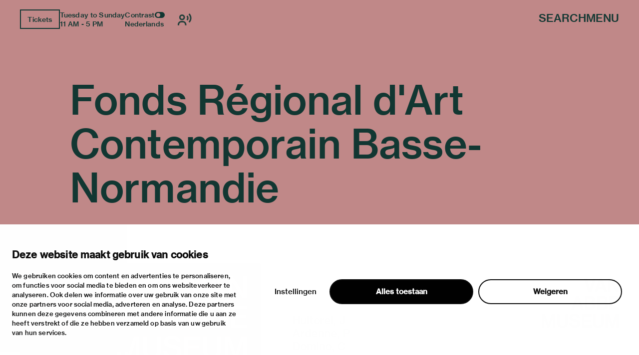

--- FILE ---
content_type: text/html; charset=utf-8
request_url: https://vanabbemuseum.nl/en/collection-research/library/publications/fonds-regional-dart-contemporain-basse-normandie
body_size: 48064
content:
<!doctype html>
              <html lang="en" data-reactroot=""><head><meta charSet="utf-8"/><title data-react-helmet="true">Fonds Régional d&#x27;Art Contemporain Basse-Normandie</title><meta data-react-helmet="true" name="description" content=""/><meta data-react-helmet="true" property="og:title" content="Fonds Régional d&#x27;Art Contemporain Basse-Normandie"/><meta data-react-helmet="true" property="og:url" content="https://vanabbemuseum.nl/en/collection-research/library/publications/fonds-regional-dart-contemporain-basse-normandie"/><meta data-react-helmet="true" name="twitter:card" content="summary_large_image"/><script>window.env = {"RAZZLE_DEV_PROXY_API_PATH":"http:\u002F\u002Fbackend:8080\u002FPlone","RAZZLE_INTERNAL_API_PATH":"http:\u002F\u002Fbackend:8080\u002FPlone","apiPath":"https:\u002F\u002Fvanabbemuseum.nl","publicURL":"https:\u002F\u002Fvanabbemuseum.nl"};</script><link rel="icon" href="/favicon.ico" sizes="any"/><link rel="icon" href="/icon.svg" type="image/svg+xml"/><link rel="apple-touch-icon" sizes="180x180" href="/apple-touch-icon.png"/><link rel="manifest" href="/site.webmanifest"/><meta name="generator" content="Plone 6 - https://plone.org"/><meta name="viewport" content="width=device-width, initial-scale=1"/><meta name="apple-mobile-web-app-capable" content="yes"/><link data-chunk="client" rel="preload" as="style" href="/static/css/client.76dd5c30.chunk.css"/><link data-chunk="client" rel="preload" as="script" href="/static/js/runtime~client.0f7e4a08.js"/><link data-chunk="client" rel="preload" as="script" href="/static/js/client.b6efe17b.chunk.js"/><link data-chunk="client" rel="stylesheet" href="/static/css/client.76dd5c30.chunk.css"/></head><body class="view-viewview contenttype-publication section-en section-collection-research section-library section-publications section-fonds-regional-dart-contemporain-basse-normandie is-anonymous public-ui has-image"><div role="navigation" aria-label="Toolbar" id="toolbar"></div><div id="main"><div class="skiplinks-wrapper" role="complementary" aria-label="skiplinks"><a class="skiplink" href="#view">Skip to main content</a><a class="skiplink" href="#navigation">Skip to navigation</a><a class="skiplink" href="#footer">Skip to footer</a></div><div class="portal-top"><div class="ui container"><div class="logo-wrapper"><div class="fixed-logo"><div class="logo"><a title="Go to the homepage of Van Abbemuseum" href="/en"><svg xmlns="http://www.w3.org/2000/svg" viewBox="0 0 101 64" style="height:98px;width:auto;fill:currentColor" class="icon"><g clip-path="url(#clip0_1113_29)"><path clip-rule="evenodd" d="M86.4419 17.1491H89.4858V8.5776C89.4858 6.87421 89.3256 4.20091 89.3256 4.20091H89.3749C89.3749 4.20091 90.6072 6.68629 91.5623 8.20783L97.2803 17.1491H100.583V0.00606203H97.5329V8.60185C97.5329 10.3052 97.7178 12.9786 97.7178 12.9786H97.65C97.65 12.9786 96.4177 10.4871 95.4873 8.98981L89.7446 0H86.4419V17.1491ZM75.7331 6.75903C76.2938 5.12232 76.873 2.63694 76.873 2.63694H76.9223C76.9223 2.63694 77.3413 4.73435 78.0129 6.75903L79.3376 10.7235H74.359L75.7331 6.75903ZM68.9183 17.1491H72.1716L73.5642 13.0695H80.1202L81.4942 17.1491H84.9385L78.6414 0.00606203H75.197L68.9183 17.1491ZM60.9574 17.1491H64.4017L70.28 0.00606203H66.9773L63.8842 9.7294C63.3974 11.2933 62.7936 14.1303 62.7936 14.1303H62.7443C62.7443 14.1303 62.1404 11.3176 61.6536 9.7294L58.5112 0.00606203H55.1161L60.9512 17.1491H60.9574ZM88.2781 23.0353H100.928V25.751H91.4884V29.9943H99.8374V32.5524H91.4884V37.3898H101.138V40.1783H88.2781V23.0353ZM80.0462 37.5778C81.0198 37.5778 81.7652 37.2989 82.2335 36.8382C82.6772 36.426 82.9299 35.8259 82.9299 35.0863C82.9299 33.3344 81.6728 32.4858 79.9537 32.4858H75.4188V37.5778H80.0462ZM79.6026 30.1095C81.2786 30.1095 82.3261 29.3033 82.3261 27.8302C82.3261 26.3572 81.3462 25.5934 79.7689 25.5934H75.4188V30.1095H79.6026ZM72.2394 23.0353H80.0709C81.8639 23.0353 83.2318 23.4717 84.1376 24.3507C85.0002 25.1327 85.4623 26.1693 85.4623 27.4847C85.4623 29.2608 84.4825 30.4368 82.6279 30.9885V31.0552C84.7906 31.5644 86.1648 33.0374 86.1648 35.2015C86.1648 36.723 85.6041 37.9233 84.6305 38.7477C83.6323 39.6691 82.1904 40.1783 80.3296 40.1783H72.2394V23.0353ZM63.8411 37.5778C64.8208 37.5778 65.5601 37.2989 66.0284 36.8382C66.4721 36.426 66.7247 35.8259 66.7247 35.0863C66.7247 33.3344 65.4677 32.4858 63.7486 32.4858H59.2136V37.5778H63.8411ZM63.3974 30.1095C65.0734 30.1095 66.1209 29.3033 66.1209 27.8302C66.1209 26.3572 65.1412 25.5934 63.5638 25.5934H59.2136V30.1095H63.3974ZM56.0342 23.0353H63.8657C65.6587 23.0353 67.0266 23.4717 67.9324 24.3507C68.795 25.1327 69.2571 26.1693 69.2571 27.4847C69.2571 29.2608 68.2836 30.4368 66.4228 30.9885V31.0552C68.5855 31.5644 69.9596 33.0374 69.9596 35.2015C69.9596 36.723 69.3989 37.9233 68.4253 38.7477C67.4271 39.6691 65.9853 40.1783 64.1245 40.1783H56.0342V23.0353ZM43.9512 33.7527H48.9298L47.605 29.7882C46.9334 27.7635 46.5144 25.6661 46.5144 25.6661H46.4651C46.4651 25.6661 45.8859 28.1576 45.3252 29.7882L43.9512 33.7527ZM44.7892 23.0353H48.2335L54.5369 40.1783H51.0926L49.7185 36.0987H43.1625L41.7638 40.1783H38.5104L44.7892 23.0353ZM83.3058 63.7834H86.1708V54.8421C86.1708 52.975 85.9614 49.4955 85.9614 49.4955H86.0106C86.0106 49.4955 86.7315 52.6537 87.2923 54.3571L90.5949 63.7834H93.2013L96.4793 54.3571C97.04 52.6537 97.7609 49.4955 97.7609 49.4955H97.8102C97.8102 49.4955 97.6007 52.975 97.6007 54.8421V63.7834H100.602V46.6403H96.2513L93.4601 54.7997C92.8069 56.8243 91.9751 60.5585 91.9751 60.5585H91.9074C91.9074 60.5585 91.0694 56.8001 90.3977 54.7997L87.5634 46.6403H83.3058V63.7834ZM73.5888 64.0804C77.8465 64.0804 80.5207 62.0497 80.5207 58.0003V46.6403H77.2858V57.9094C77.2858 60.2129 75.961 61.4374 73.6134 61.4374C71.1488 61.4374 69.8672 60.2614 69.8672 57.9579V46.6464H66.6569V58.0064C66.6569 62.0861 69.288 64.0865 73.5888 64.0865V64.0804ZM52.0784 63.7895H64.9378V61.001H55.2887V56.1636H63.6377V53.6054H55.2887V49.3682H64.7283V46.6464H52.0784V63.7895ZM27.0128 64.0925C31.2705 64.0925 33.9446 62.0618 33.9446 58.0125V46.6524H30.7097V57.9215C30.7097 60.2251 29.385 61.4496 27.0374 61.4496C24.5727 61.4496 23.2911 60.2736 23.2911 57.97V46.6585H20.0809V58.0185C20.0809 62.0982 22.7057 64.0986 27.0128 64.0986V64.0925ZM2.88367 54.8603C2.88367 53.46 2.76582 51.1527 2.70689 50.0866C2.68785 49.7419 2.67493 49.527 2.67417 49.5143L2.67416 49.5143L2.67416 49.5142H2.72346C2.72346 49.5142 3.44437 52.6724 4.00508 54.3758L7.30774 63.8021H9.91411L13.1921 54.3758C13.7528 52.6724 14.4738 49.5142 14.4738 49.5142H14.5231C14.5204 49.5595 14.3135 53.0055 14.3135 54.8603V54.8608V63.8016V63.8021H17.3143V63.8016V46.659V46.6585H12.9642L10.1729 54.8178C9.51976 56.8425 8.68179 60.5766 8.68179 60.5766H8.614C8.614 60.5766 7.77602 56.8183 7.1044 54.8178L4.27004 46.6585H0.012326V46.659V63.8016V63.8021H2.88367V63.8016V54.8608V54.8603ZM43.1994 63.8341C47.0381 63.8341 49.9217 61.9185 49.9217 58.5117C49.9217 54.8018 46.9703 53.8562 43.7601 53.1651C41.0859 52.6135 39.4099 52.1952 39.4099 50.607C39.4099 49.2491 40.6915 48.4429 42.6202 48.4429C44.6658 48.4429 45.9475 49.3886 46.2001 51.0677H49.3425C49.016 47.9094 46.693 46 42.6694 46C38.9724 46 36.2736 47.6367 36.2736 50.8859C36.2736 54.3169 38.9724 55.1716 42.2012 55.8869C44.9431 56.5113 46.6684 56.9235 46.6684 58.7663C46.6684 60.4697 45.1095 61.276 43.224 61.276C40.5745 61.276 39.108 60.1666 38.8739 57.9601H35.639C35.7807 61.4639 38.4549 63.8341 43.1994 63.8341Z"/></g><defs><clipPath id="clip0_1113_29"><path d="M0 0H101V64H0z"/></clipPath></defs></svg></a></div></div></div><div class="header-wrapper"><div class="header"><div class="header-section"><div class="left-section"><div class="header-tools"><a href="https://ticketshop.vanabbemuseum.nl/Exhibitions/Register?ID=0B6AC417-85D5-EA11-A2E0-D9C772E4E9DA&amp;language=EN" title="Tickets" target="_blank" rel="noopener noreferrer" class="ui button primary">Tickets</a><div class="computer large screen widescreen only"><div class="open-hours"><div>Tuesday to Sunday</div><div>11 AM - 5 PM</div></div></div><div class="computer large screen widescreen only"><div class="contrast-toggle">Contrast<label class="toggle-switch"><input type="checkbox"/><span class="switch"></span></label></div><div class="language-selector"><div><span><a aria-label="Switch to nederlands" class="" href="/nl/collectie-onderzoek/bibliotheek/publicaties/fonds-regional-dart-contemporain-basse-normandie">Nederlands</a></span></div></div></div><div class=""><button class="ui icon button"><svg xmlns="http://www.w3.org/2000/svg" viewBox="0 0 28 24" style="height:24px;width:auto;fill:currentColor" class="icon"><g fill-rule="evenodd"><path d="M8.698 13.575c3.305 0 5.799-2.494 5.799-5.799s-2.494-5.799-5.799-5.799S2.9 4.471 2.9 7.777c0 3.304 2.494 5.798 5.8 5.798zm0-8.698c1.708 0 2.9 1.191 2.9 2.9 0 1.707-1.192 2.898-2.9 2.898s-2.9-1.191-2.9-2.899 1.192-2.9 2.9-2.9zm1.45 10.148h-2.9C3.252 15.024 0 18.276 0 22.273v1.45h2.9v-1.45a4.354 4.354 0 014.348-4.35h2.9a4.354 4.354 0 014.349 4.35v1.45h2.9v-1.45c0-3.997-3.252-7.248-7.25-7.248zM23.723 0l-2.05 2.05a10.093 10.093 0 012.972 7.176c0 2.71-1.057 5.258-2.972 7.176l2.05 2.05a12.967 12.967 0 003.821-9.226c0-3.484-1.357-6.76-3.821-9.226z"/><path d="M19.62 4.098L17.57 6.15a4.309 4.309 0 011.275 3.074 4.309 4.309 0 01-1.275 3.073l2.05 2.053a7.2 7.2 0 002.124-5.126 7.201 7.201 0 00-2.124-5.126z"/></g></svg></button></div></div></div><div class="right-section"><div id="global-search-widget"><button aria-label="Search" class="ui basic button nav-button">Search</button></div><nav class="navigation" id="navigation" aria-label="navigation"><button aria-label="Menu" class="ui basic button nav-button">Menu</button></nav></div></div></div></div></div></div><div class="ui container sticky-heading"><div id="heading" class="offset-1-left offset-2-right"><h1 class="content-title">Fonds Régional d&#x27;Art Contemporain Basse-Normandie</h1><div id="description"><p class="content-description"></p></div></div></div><div class="ui container hero-container"><div class="offset-1-right"><div class="header-bg"><div class="header-container"><div class="herosection-wrapper"><div class="herosection"><div class="herosection-content-wrapper"><div class="herosection-missing-image"></div></div></div></div></div></div></div></div><div role="navigation" aria-label="Breadcrumbs" class="ui secondary vertical segment breadcrumbs"><div class="ui container"><div class="ui breadcrumb"><a class="section" title="Home" href="/en"><svg xmlns="http://www.w3.org/2000/svg" viewBox="0 0 36 36" style="height:18px;width:auto;fill:currentColor" class="icon"><g fill-rule="evenodd"><path d="M18 4.826L4.476 13.148 5.524 14.851 18 7.174 30.476 14.851 31.524 13.148zM25 27L21 27 21 19 15 19 15 27 11 27 11 15 9 15 9 29 17 29 17 21 19 21 19 29 27 29 27 15 25 15z"/></g></svg></a><div class="divider">/</div><a class="section" href="/en/collection-research">collection &amp; research</a><div class="divider">/</div><a class="section" href="/en/collection-research/library">Library &amp; archive</a><div class="divider">/</div><a class="section" href="/en/collection-research/library/publications">Library catalogue</a><div class="divider">/</div><div class="active section">Fonds Régional d&#x27;Art Contemporain Basse-Normandie</div></div></div></div><div class="ui basic segment content-area"><main><div id="view"><div class="publication-view artwork-view"><div class="ui container"><div class="content-container"><div class="ui grid"><div class="row"><div class="column offset-1-right"><div class="content-wrapper"><div class="artwork-container"><div class="artwork-top"><div><div class="image-album"><div tabindex="0" role="button" class="preview-image-wrapper"><div class="artwork-fallback-image"><div class="logo"><svg xmlns="http://www.w3.org/2000/svg" viewBox="0 0 101 64" style="height:165px;width:auto;fill:currentColor" class="icon"><g clip-path="url(#clip0_1113_29)"><path clip-rule="evenodd" d="M86.4419 17.1491H89.4858V8.5776C89.4858 6.87421 89.3256 4.20091 89.3256 4.20091H89.3749C89.3749 4.20091 90.6072 6.68629 91.5623 8.20783L97.2803 17.1491H100.583V0.00606203H97.5329V8.60185C97.5329 10.3052 97.7178 12.9786 97.7178 12.9786H97.65C97.65 12.9786 96.4177 10.4871 95.4873 8.98981L89.7446 0H86.4419V17.1491ZM75.7331 6.75903C76.2938 5.12232 76.873 2.63694 76.873 2.63694H76.9223C76.9223 2.63694 77.3413 4.73435 78.0129 6.75903L79.3376 10.7235H74.359L75.7331 6.75903ZM68.9183 17.1491H72.1716L73.5642 13.0695H80.1202L81.4942 17.1491H84.9385L78.6414 0.00606203H75.197L68.9183 17.1491ZM60.9574 17.1491H64.4017L70.28 0.00606203H66.9773L63.8842 9.7294C63.3974 11.2933 62.7936 14.1303 62.7936 14.1303H62.7443C62.7443 14.1303 62.1404 11.3176 61.6536 9.7294L58.5112 0.00606203H55.1161L60.9512 17.1491H60.9574ZM88.2781 23.0353H100.928V25.751H91.4884V29.9943H99.8374V32.5524H91.4884V37.3898H101.138V40.1783H88.2781V23.0353ZM80.0462 37.5778C81.0198 37.5778 81.7652 37.2989 82.2335 36.8382C82.6772 36.426 82.9299 35.8259 82.9299 35.0863C82.9299 33.3344 81.6728 32.4858 79.9537 32.4858H75.4188V37.5778H80.0462ZM79.6026 30.1095C81.2786 30.1095 82.3261 29.3033 82.3261 27.8302C82.3261 26.3572 81.3462 25.5934 79.7689 25.5934H75.4188V30.1095H79.6026ZM72.2394 23.0353H80.0709C81.8639 23.0353 83.2318 23.4717 84.1376 24.3507C85.0002 25.1327 85.4623 26.1693 85.4623 27.4847C85.4623 29.2608 84.4825 30.4368 82.6279 30.9885V31.0552C84.7906 31.5644 86.1648 33.0374 86.1648 35.2015C86.1648 36.723 85.6041 37.9233 84.6305 38.7477C83.6323 39.6691 82.1904 40.1783 80.3296 40.1783H72.2394V23.0353ZM63.8411 37.5778C64.8208 37.5778 65.5601 37.2989 66.0284 36.8382C66.4721 36.426 66.7247 35.8259 66.7247 35.0863C66.7247 33.3344 65.4677 32.4858 63.7486 32.4858H59.2136V37.5778H63.8411ZM63.3974 30.1095C65.0734 30.1095 66.1209 29.3033 66.1209 27.8302C66.1209 26.3572 65.1412 25.5934 63.5638 25.5934H59.2136V30.1095H63.3974ZM56.0342 23.0353H63.8657C65.6587 23.0353 67.0266 23.4717 67.9324 24.3507C68.795 25.1327 69.2571 26.1693 69.2571 27.4847C69.2571 29.2608 68.2836 30.4368 66.4228 30.9885V31.0552C68.5855 31.5644 69.9596 33.0374 69.9596 35.2015C69.9596 36.723 69.3989 37.9233 68.4253 38.7477C67.4271 39.6691 65.9853 40.1783 64.1245 40.1783H56.0342V23.0353ZM43.9512 33.7527H48.9298L47.605 29.7882C46.9334 27.7635 46.5144 25.6661 46.5144 25.6661H46.4651C46.4651 25.6661 45.8859 28.1576 45.3252 29.7882L43.9512 33.7527ZM44.7892 23.0353H48.2335L54.5369 40.1783H51.0926L49.7185 36.0987H43.1625L41.7638 40.1783H38.5104L44.7892 23.0353ZM83.3058 63.7834H86.1708V54.8421C86.1708 52.975 85.9614 49.4955 85.9614 49.4955H86.0106C86.0106 49.4955 86.7315 52.6537 87.2923 54.3571L90.5949 63.7834H93.2013L96.4793 54.3571C97.04 52.6537 97.7609 49.4955 97.7609 49.4955H97.8102C97.8102 49.4955 97.6007 52.975 97.6007 54.8421V63.7834H100.602V46.6403H96.2513L93.4601 54.7997C92.8069 56.8243 91.9751 60.5585 91.9751 60.5585H91.9074C91.9074 60.5585 91.0694 56.8001 90.3977 54.7997L87.5634 46.6403H83.3058V63.7834ZM73.5888 64.0804C77.8465 64.0804 80.5207 62.0497 80.5207 58.0003V46.6403H77.2858V57.9094C77.2858 60.2129 75.961 61.4374 73.6134 61.4374C71.1488 61.4374 69.8672 60.2614 69.8672 57.9579V46.6464H66.6569V58.0064C66.6569 62.0861 69.288 64.0865 73.5888 64.0865V64.0804ZM52.0784 63.7895H64.9378V61.001H55.2887V56.1636H63.6377V53.6054H55.2887V49.3682H64.7283V46.6464H52.0784V63.7895ZM27.0128 64.0925C31.2705 64.0925 33.9446 62.0618 33.9446 58.0125V46.6524H30.7097V57.9215C30.7097 60.2251 29.385 61.4496 27.0374 61.4496C24.5727 61.4496 23.2911 60.2736 23.2911 57.97V46.6585H20.0809V58.0185C20.0809 62.0982 22.7057 64.0986 27.0128 64.0986V64.0925ZM2.88367 54.8603C2.88367 53.46 2.76582 51.1527 2.70689 50.0866C2.68785 49.7419 2.67493 49.527 2.67417 49.5143L2.67416 49.5143L2.67416 49.5142H2.72346C2.72346 49.5142 3.44437 52.6724 4.00508 54.3758L7.30774 63.8021H9.91411L13.1921 54.3758C13.7528 52.6724 14.4738 49.5142 14.4738 49.5142H14.5231C14.5204 49.5595 14.3135 53.0055 14.3135 54.8603V54.8608V63.8016V63.8021H17.3143V63.8016V46.659V46.6585H12.9642L10.1729 54.8178C9.51976 56.8425 8.68179 60.5766 8.68179 60.5766H8.614C8.614 60.5766 7.77602 56.8183 7.1044 54.8178L4.27004 46.6585H0.012326V46.659V63.8016V63.8021H2.88367V63.8016V54.8608V54.8603ZM43.1994 63.8341C47.0381 63.8341 49.9217 61.9185 49.9217 58.5117C49.9217 54.8018 46.9703 53.8562 43.7601 53.1651C41.0859 52.6135 39.4099 52.1952 39.4099 50.607C39.4099 49.2491 40.6915 48.4429 42.6202 48.4429C44.6658 48.4429 45.9475 49.3886 46.2001 51.0677H49.3425C49.016 47.9094 46.693 46 42.6694 46C38.9724 46 36.2736 47.6367 36.2736 50.8859C36.2736 54.3169 38.9724 55.1716 42.2012 55.8869C44.9431 56.5113 46.6684 56.9235 46.6684 58.7663C46.6684 60.4697 45.1095 61.276 43.224 61.276C40.5745 61.276 39.108 60.1666 38.8739 57.9601H35.639C35.7807 61.4639 38.4549 63.8341 43.1994 63.8341Z"/></g><defs><clipPath id="clip0_1113_29"><path d="M0 0H101V64H0z"/></clipPath></defs></svg></div><div class="item-meta"><h3 class="item-title">Fonds Régional d&#x27;Art Contemporain Basse-Normandie</h3><p><div>Huitorel, J</div><div>Ardenne, P</div><div>Domino, C</div><div></div></p></div></div></div></div></div><div class="artwork-meta"><h2 class="object-author"><div>Huitorel, J</div><div>Ardenne, P</div><div>Domino, C</div><div></div></h2><div class="pub-info"><div>fr</div><div class="object-creation">2004</div><div class="bookBinding">Boek; 552 p ill</div><div>Met lijst werken. - Met bio- en bibliografie - Collectiecatalogus</div></div><div class="object-shelfmark">Located in: VERZ.; CAEN; FONDS REGIONAL D&#x27;ART CONTEMPORAIN BASSE-NORMANDIE (FRAC)</div><div class="object-id">VUBIS<!-- -->:<!-- --> <a href="https://vanabbe.inforlibraries.com/abbeweb/LinkToVubis.csp?DataBib=2:90967" target="_blank" rel="noreferrer">2:90967</a></div></div></div><div class="artwork-content offset-1-left offset-2-right"><h4>Description</h4><p>Collectiecatalogus ter gelegenheid van het 20-jarig bestaan van de gelijknamige Frac met een overzicht van de tentoonstellingenen publicaties in de periode 1985-2001</p></div></div></div></div></div></div></div></div></div></div></main></div><div class="footer"><div class="ui container"><div>With support of</div><div class="logo-carousel"><div class="logo-slide-img" style="height:40px"><a href="https://www.eindhoven.nl/" target="_blank" rel="noreferrer" title="Gemeente Eindhoven"><div class="svg-wrapper"></div></a></div><div class="logo-slide-img" style="height:40px"><a href="https://www.vriendenloterij.nl/" target="_blank" rel="noreferrer" title="Vrienden Loterij"><div class="svg-wrapper"></div></a></div><div class="logo-slide-img" style="height:40px"><a href="https://vanabbemuseum.nl/en/museum/support-the-museum/promotors" target="_blank" rel="noreferrer" title="Stichting Promotors Van Abbemuseum"><div class="svg-wrapper"></div></a></div><div class="logo-slide-img" style="height:40px"><a href="https://www.mondriaanfonds.nl/" target="_blank" rel="noreferrer" title="mondriaan fonds"><div class="svg-wrapper"></div></a></div><div class="logo-slide-img" style="height:40px"><a href="https://www.ammodo-art.org/" target="_blank" rel="noreferrer" title="Ammodo"><div class="svg-wrapper"></div></a></div><div class="logo-slide-img" style="height:40px"><a href="https://culture.ec.europa.eu/creative-europe" target="_blank" rel="noreferrer" title="Creative Europe"><div class="svg-wrapper"></div></a></div><div class="logo-slide-img" style="height:40px"><a href="https://internationaleonline.org" target="_blank" rel="noreferrer"><div class="svg-wrapper"></div></a></div></div><div class="footer-wrapper offset-2-right"><div class="social-links"><div class="section-title">stay informed</div><div role="list" class="ui list"><div role="listitem" class="item"><div class="content"><p><a href="https://mailchi.mp/vanabbemuseum/newsletter">newsletter</a></p></div></div><div role="listitem" class="item"><div class="content"><p><a href="https://www.facebook.com/vanabbemuseum/">facebook</a></p></div></div><div role="listitem" class="item"><div class="content"><p><a href="https://www.instagram.com/vanabbemuseum/">instagram</a></p></div></div><div role="listitem" class="item"><div class="content"><p><a href="https://twitter.com/vanabbemuseum">twitter</a></p></div></div><div role="listitem" class="item"><div class="content"><p><a href="https://www.linkedin.com/company/van-abbemuseum/">linkedin</a></p></div></div></div></div><div class="address-section"><div class="section-title">visiting address</div><div role="list" class="ui list footer-contact"><div role="listitem" class="item"><div class="content"><p>stratumsedijk 2 eindhoven</p></div></div><div role="listitem" class="item"><div class="content"><p><a href="tel:+31 40 238 10 00">+31 40 238 10 00</a></p></div></div><div role="listitem" class="item"><div class="content"><p><a class="email" href="mailto:info@vanabbemuseum.nl">info@vanabbemuseum.nl</a></p></div></div></div></div><div class="action-links-preview plan your visit"><div class="section-title">plan your visit</div><div role="list" class="ui list"><div role="listitem" class="item"><div class="content"><a href="/en/see-and-do/exhibitions-activities">exhibitions &amp; activities</a></div></div><div role="listitem" class="item"><div class="content"><a href="/en/plan-your-visit/practical-information">practical information</a></div></div></div></div><div class="action-links-preview about"><div class="section-title">about</div><div role="list" class="ui list"><div role="listitem" class="item"><div class="content"><a href="/en/museum/about-the-museum">the museum</a></div></div><div role="listitem" class="item"><div class="content"><a href="/en/collection-research/collection">the collection</a></div></div><div role="listitem" class="item"><div class="content"><a href="/en/museum/support-the-museum">foundations &amp; partners</a></div></div></div></div><div class="action-links-preview "><div class="section-title"></div><div role="list" class="ui list"><div role="listitem" class="item"><div class="content"><a href="/en/museum/contact">contact</a></div></div><div role="listitem" class="item"><div class="content"><a href="/en/museum/contact/houserules">house rules</a></div></div><div role="listitem" class="item"><div class="content"><a href="/en/museum/contact/privacy-cookies">privacy &amp; cookies</a></div></div><div role="listitem" class="item"><div class="content"><a href="/en/museum/contact/disclaimer-colofon">disclaimer &amp; colophon</a></div></div></div></div></div><a aria-label="login" id="login" href="/login?return_url=http://backend:8080/Plone/en/collection-research/library/publications/fonds-regional-dart-contemporain-basse-normandie">Log in</a></div></div><div class="Toastify"></div></div><div id="sidebar"></div><script charSet="UTF-8">window.__data={"router":{"location":{"pathname":"\u002Fen\u002Fcollection-research\u002Flibrary\u002Fpublications\u002Ffonds-regional-dart-contemporain-basse-normandie","search":"","hash":"","state":undefined,"key":"5ub346","query":{}},"action":"POP"},"intl":{"defaultLocale":"en","locale":"en","messages":{"\u003Cp\u003EAdd some HTML here\u003C\u002Fp\u003E":"\u003Cp\u003EAdd some HTML here\u003C\u002Fp\u003E","Account Registration Completed":"Account Registration Completed","Account activation completed":"Account activation completed","Action":"Action","Action changed":"Action changed","Action: ":"Action:","Actions":"Actions","Activate and deactivate":"Activate and deactivate add-ons in the lists below.","Active":"Active","Active content rules in this Page":"Active content rules in this Page","Add":"Add","Add (object list)":"Add","Add Addons":"To make new add-ons show up here, add them to your configuration, build, and restart the server process. For detailed instructions see","Add Content":"Add Content…","Add Content Rule":"Add Content Rule","Add Rule":"Add Rule","Add Translation…":"Add Translation…","Add User":"Add User","Add a description…":"Add a description…","Add a new alternative url":"Add a new alternative url","Add action":"Action added","Add block":"Add block","Add block…":"Add block…","Add condition":"Condition added","Add content rule":"Add content rule","Add criteria":"Add criteria","Add date":"Add date","Add field":"Add field","Add fieldset":"Add fieldset","Add group":"Add group","Add new content type":"Add new content type","Add new group":"Add new group","Add new user":"Add new user","Add to Groups":"Add to Groups","Add users to group":"Add users to group","Add vocabulary term":"Add term","Add {type}":"Add {type}","Add-Ons":"Add-Ons","Add-on Configuration":"Add-on Configuration","Add-ons":"Add-ons","Add-ons Settings":"Add-ons Settings","Added":"Added","Additional date":"Additional date","Addon could not be installed":"Addon could not be installed","Addon could not be uninstalled":"Addon could not be uninstalled","Addon could not be upgraded":"Addon could not be upgraded","Addon installed succesfuly":"Addon installed succesfuly","Addon uninstalled succesfuly":"Addon uninstalled succesfuly","Addon upgraded succesfuly":"Addon upgraded succesfuly","Album view":"Album view","Alias":"Alias","Alias has been added":"Alias has been added","Alignment":"Alignment","All":"All","All content":"All content","All existing alternative urls for this site":"All existing alternative urls for this site","Alphabetically":"Alphabetically","Alt text":"Alt text","Alt text hint":"Leave empty if the image is purely decorative.","Alt text hint link text":"Describe the purpose of the image.","Alternative url path (Required)":"Alternative url path (Required)","Alternative url path must start with a slash.":"Alternative url path must start with a slash.","Alternative url path → target url path (date and time of creation, manually created yes\u002Fno)":"Alternative url path → target url path (date and time of creation, manually created yes\u002Fno)","Applied to subfolders":"Applied to subfolders","Applies to subfolders?":"Applies to subfolders?","Apply to subfolders":"Apply to subfolders","Apply working copy":"Apply working copy","Are you sure you want to delete this field?":"Are you sure you want to delete this field?","Are you sure you want to delete this fieldset including all fields?":"Are you sure you want to delete this fieldset including all fields?","Ascending":"Ascending","Assignments":"Assignments","Available":"Available","Available content rules:":"Available content rules:","Back":"Back","Base":"Base","Base search query":"Base search query","Block":"Block","Both email address and password are case sensitive, check that caps lock is not enabled.":"Both email address and password are case sensitive, check that caps lock is not enabled.","Breadcrumbs":"Breadcrumbs","Browse":"Browse","Browse the site, drop an image, or type an URL":"Browse the site, drop an image, or type an URL","By default, permissions from the container of this item are inherited. If you disable this, only the explicitly defined sharing permissions will be valid. In the overview, the symbol {inherited} indicates an inherited value. Similarly, the symbol {global} indicates a global role, which is managed by the site administrator.":"By default, permissions from the container of this item are inherited. If you disable this, only the explicitly defined sharing permissions will be valid. In the overview, the symbol {inherited} indicates an inherited value. Similarly, the symbol {global} indicates a global role, which is managed by the site administrator.","By deleting this item, you will break links that exist in the items listed below. If this is indeed what you want to do, we recommend that remove these references first.":"By deleting this item, you will break links that exist in the items listed below. If this is indeed what you want to do, we recommend that remove these references first.","Cache Name":"Cache Name","Can not edit Layout for \u003Cstrong\u003E{type}\u003C\u002Fstrong\u003E content-type as it doesn't have support for \u003Cstrong\u003EVolto Blocks\u003C\u002Fstrong\u003E enabled":"Can not edit Layout for \u003Cstrong\u003E{type}\u003C\u002Fstrong\u003E content-type as it doesn't have support for \u003Cstrong\u003EVolto Blocks\u003C\u002Fstrong\u003E enabled","Can not edit Layout for \u003Cstrong\u003E{type}\u003C\u002Fstrong\u003E content-type as the \u003Cstrong\u003EBlocks behavior\u003C\u002Fstrong\u003E is enabled and \u003Cstrong\u003Eread-only\u003C\u002Fstrong\u003E":"Can not edit Layout for \u003Cstrong\u003E{type}\u003C\u002Fstrong\u003E content-type as the \u003Cstrong\u003EBlocks behavior\u003C\u002Fstrong\u003E is enabled and \u003Cstrong\u003Eread-only\u003C\u002Fstrong\u003E","Cancel":"Cancel","Cell":"Cell","Center":"","Change Note":"Change Note","Change Password":"Change Password","Change State":"Change State","Change workflow state recursively":"Change workflow state recursively","Changes applied.":"Changes applied","Changes saved":"Changes saved","Changes saved.":"Changes saved.","Checkbox":"Checkbox","Choices":"Choices","Choose Image":"Choose Image","Choose Target":"Choose Target","Choose a file":"Choose a file","Clear":"Clear","Clear filters":"Clear filters","Click to download full sized image":"Click to download full sized image","Close":"Close","Close menu":"Close menu","Code":"Code","Collapse item":"Collapse item","Collection":"Collection","Color":"Color","Comment":"Comment","Commenter":"Commenter","Comments":"Comments","Compare":"Compare","Condition changed":"Condition changed","Condition: ":"Condition:","Configuration Versions":"Configuration Versions","Configure Content Rule":"Configure Content Rule","Configure Content Rule: {title}":"Configure Content Rule: {title}","Configure content rule":"Configure content rule","Confirm password":"Confirm password","Connection refused":"Connection refused","Contact form":"Contact form","Contained items":"Contained items","Content":"Content","Content Rule":"Content Rule","Content Rules":"Content Rules","Content rules for {title}":"Content rules for {title}","Content rules from parent folders":"Content rules from parent folders","Content type created":"Content type created","Content type deleted":"Content type deleted","Contents":"Contents","Controls":"Controls","Copy":"Copy","Copy blocks":"undefined","Copyright":"Copyright","Copyright statement or other rights information on this item.":"Copyright statement or other rights information on this item.","Create or delete relations to target":"Create or delete relations to target","Create working copy":"Create working copy","Created by {creator} on {date}":"Created by {creator} on {date}","Created on":"Created on","Creator":"Creator","Creators":"Creators","Criteria":"Criteria","Current active configuration":"Current active configuration","Current filters applied":"Current filters applied","Current password":"Current password","Cut":"Cut","Cut blocks":"undefined","Daily":"Daily","Database":"Database","Database Information":"Database Information","Database Location":"Database Location","Database Size":"Database Size","Database main":"Database main","Date":"Date","Date (newest first)":"Date (newest first)","Default":"Default","Default view":"Default view","Delete":"Delete","Delete Group":"Delete Group","Delete Type":"Delete Type","Delete User":"Delete User","Delete action":"Action deleted","Delete blocks":"undefined","Delete col":"","Delete condition":"Condition deleted","Delete row":"","Deleted":"Deleted","Depth":"Depth","Descending":"Descending","Description":"Description","Diff":"Diff","Difference between revision {one} and {two} of {title}":"Difference between revision {one} and {two} of {title}","Disable":"Disable","Disable apply to subfolders":"Disable apply to subfolders","Disabled":"Disabled","Disabled apply to subfolders":"Disabled apply to subfolders","Distributed under the {license}.":"Distributed under the {license}.","Divide each row into separate cells":"","Do you really want to delete the following items?":"Do you really want to delete the following items?","Do you really want to delete the group {groupname}?":"Do you really want to delete the group {groupname}?","Do you really want to delete the type {typename}?":"Do you really want to delete type {typename}?","Do you really want to delete the user {username}?":"Do you really want to delete the user {username}?","Do you really want to delete this item?":"Do you really want to delete this item?","Document":"Document","Document view":"Document view","Download Event":"Download Event","Drag and drop files from your computer onto this area or click the “Browse” button.":"Drag and drop files from your computer onto this area or click the “Browse” button.","Drop file here to replace the existing file":"Drop file here to replace the existing file","Drop file here to upload a new file":"Drop file here to upload a new file","Drop files here ...":"Drop files here ...","Dry run selected, transaction aborted.":"Dry run selected, transaction aborted.","E-mail":"E-mail","E-mail addresses do not match.":"E-mail addresses do not match.","Edit":"Edit","Edit Rule":"Edit Rule","Edit comment":"Edit comment","Edit field":"Edit field","Edit fieldset":"Edit fieldset","Edit recurrence":"Edit recurrence","Edit values":"Edit values","Edit {title}":"Edit {title}","Email":"Email","Email sent":"Email sent","Embed code error, please follow the instructions and try again.":"Embed code error, please follow the instructions and try again.","Empty object list":"Empty object list","Enable":"Enable","Enable editable Blocks":"Enable editable Blocks","Enabled":"Enabled","Enabled here?":"Enabled here?","Enabled?":"Enabled?","End Date":"End Date","Enter URL or select an item":"Enter URL or select an item","Enter a username above to search or click 'Show All'":"Enter a username above to search or click 'Show All'","Enter an email address. This will be your login name. We respect your privacy, and will not give the address away to any third parties or expose it anywhere.":"Enter an email address. This will be your login name. We respect your privacy, and will not give the address away to any third parties or expose it anywhere.","Enter full name, e.g. John Smith.":"Enter full name, e.g. John Smith.","Enter map Embed Code":"Enter map Embed Code","Enter the absolute path of the target. The path must start with '\u002F'. Target must exist or be an existing alternative url path to the target.":"Enter the absolute path of the target. The path must start with '\u002F'. Target must exist or be an existing alternative url path to the target.","Enter the absolute path where the alternative url should exist. The path must start with '\u002F'. Only urls that result in a 404 not found page will result in a redirect occurring.":"Enter the absolute path where the alternative url should exist. The path must start with '\u002F'. Only urls that result in a 404 not found page will result in a redirect occurring.","Enter your current password.":"Enter your current password.","Enter your email for verification.":"Enter your email for verification.","Enter your new password. Minimum 8 characters.":"Enter your new password. Minimum 8 characters.","Enter your username for verification.":"Enter your username for verification.","Error":"Error","ErrorHeader":"Error","Event":"Event","Event listing":"Event listing","Event view":"Event view","Exclude from navigation":"Exclude from navigation","Exclude this occurence":"Exclude this occurence","Excluded from navigation":"Excluded from navigation","Existing alternative urls for this item":"Existing alternative urls for this item","Expand sidebar":"Expand sidebar","Expiration Date":"Expiration Date","Expiration date":"Expiration date","Expired":"Expired","External URL":"External URL","Facet":"Facet","Facet widget":"Facet widget","Facets":"Facets","Facets on left side":"Facets on left side","Facets on right side":"Facets on right side","Facets on top":"Facets on top","Failed To Undo Transactions":"Failed to undo transactions","Field":"Field","File":"File","File size":"File size","File view":"File view","Filename":"Filename","Filter":"Filter","Filter Rules:":"Filter Rules:","Filter by prefix":"Filter by prefix","Filter users by groups":"Filter users by groups","Filter…":"Filter…","First":"First","Fix relations":"Fix relations","Fixed width table cells":"","Fold":"Fold","Folder":"Folder","Folder listing":"Folder listing","Forbidden":"Forbidden","Fourth":"Fourth","From":"From","Full":"Full","Full Name":"Full Name","Fullname":"Fullname","GNU GPL license":"GNU GPL license","General":"General","Global role":"Global role","Google Maps Embedded Block":"Google Maps Embedded Block","Group":"Group","Group created":"Group created","Group roles updated":"Group roles updated","Groupname":"Groupname","Groups":"Groups","Groups are logical collections of users, such as departments and business units. Groups are not directly related to permissions on a global level, you normally use Roles for that - and let certain Groups have a particular role. The symbol{plone_svg}indicates a role inherited from membership in another group.":"Groups are logical collections of users, such as departments and business units. Groups are not directly related to permissions on a global level, you normally use Roles for that - and let certain Groups have a particular role. The symbol{plone_svg}indicates a role inherited from membership in another group.","Header cell":"Header cell","Headline":"Headline","Headline level":"Headline level","Hidden facets will still filter the results if proper parameters are passed in URLs":"Hidden facets will still filter the results if proper parameters are passed in URLs","Hide Replies":"Hide Replies","Hide facet?":"Hide facet?","History":"History","History Version Number":"#","History of {title}":"History of {title}","Home":"Home","ID":"ID","If all of the following conditions are met:":"If all of the following conditions are met:","If selected, this item will not appear in the navigation tree":"If selected, this item will not appear in the navigation tree","If this date is in the future, the content will not show up in listings and searches until this date.":"If this date is in the future, the content will not show up in listings and searches until this date.","If you are certain this user has abandoned the object, you may unlock the object. You will then be able to edit it.":"If you are certain this user has abandoned the object, you may unlock the object. You will then be able to edit it.","If you are certain you have the correct web address but are encountering an error, please contact the {site_admin}.":"If you are certain you have the correct web address but are encountering an error, please contact the {site_admin}.","Image":"Image","Image gallery":"Image gallery","Image override":"Image override","Image size":"Image size","Image view":"Image view","Include this occurence":"Include this occurrence","Info":"Info","InfoUserGroupSettings":"You have selected the option 'many users' or 'many groups'. Thus this control panel asks for input to show users and groups. If you want to see users and groups instantaneous, head over to user group settings. See the button on the left.","Inherit permissions from higher levels":"Inherit permissions from higher levels","Inherited value":"Inherited value","Insert col after":"","Insert col before":"","Insert row after":"","Insert row before":"","Inspect relations":"Inspect relations","Install":"Install","Installed":"Installed","Installed version":"Installed version","Installing a third party add-on":"Installing a third party add-on","Interval Daily":"days","Interval Monthly":"Month(s)","Interval Weekly":"week(s)","Interval Yearly":"year(s)","Invalid Block":"Invalid block - Will be removed on saving","Item batch size":"Item batch size","Item succesfully moved.":"Item successfully moved.","Item(s) copied.":"Item(s) copied.","Item(s) cut.":"Item(s) cut.","Item(s) has been updated.":"Item(s) has been updated.","Item(s) pasted.":"Item(s) pasted.","Item(s) state has been updated.":"Item(s) state has been updated.","Items":"Items","Items must be unique.":"Items must be unique.","Items to be deleted:":"Items to be deleted:","Label":"Label","Language":"Language","Language independent field.":"Language independent field.","Large":"Large","Last":"Last","Last comment date":"Last comment date","Last modified":"Last modified","Latest available configuration":"Latest available configuration","Latest version":"Latest version","Layout":"Layout","Lead Image":"Lead Image","Left":"","Link":"Link","Link more":"Link more","Link redirect view":"Link redirect view","Link title":"Link Title","Link to":"Link to","Link translation for":"Link translation for","Listing":"Listing","Listing view":"Listing view","Load more":"Load more...","Loading":"Loading.","Log In":"Login","Log in":"Log in","Logged out":"Logged out","Login":"Login","Login Failed":"Login Failed","Login Name":"Login Name","Logout":"Logout","Made by {creator} on {date}. This is not a working copy anymore, but the main content.":"Made by {creator} on {date}. This is not a working copy anymore, but the main content.","Make the table compact":"","Manage Translations":"Manage Translations","Manage content…":"Manage content…","Manage translations for {title}":"Manage translations for {title}","Manual":"Manual","Manually or automatically added?":"Manually or automatically added?","Many relations found. Please search.":"Many relations found. Please search.","Maps":"Maps","Maps URL":"Maps URL","Maximum length is {len}.":"Maximum length is {len}.","Maximum value is {len}.":"Maximum value is {len}.","Medium":"Medium","Membership updated":"Membership updated","Message":"Message","Minimum length is {len}.":"Minimum length is {len}.","Minimum value is {len}.":"Minimum value is {len}.","Moderate Comments":"Moderate Comments","Moderate comments":"Moderate comments","Monday and Friday":"Monday and Friday","Month day":"Day","Monthly":"Monthly","More":"More","More information about the upgrade procedure can be found in the documentation section of plone.org in the Upgrade Guide.":"More information about the upgrade procedure can be found in the documentation section of plone.org in the Upgrade Guide.","Mosaic layout":"Mosaic layout","Move down":"Move down","Move to bottom of folder":"Move to bottom of folder","Move to top of folder":"Move to top of folder","Move up":"Move up","Multiple choices?":"Multiple choices?","My email is":"My email is","My username is":"My user name is","Name":"Name","Narrow":"Narrow","Navigate back":"Navigate back","Navigation":"Navigation","New password":"New password","News Item":"News Item","News item view":"News item view","No":"No","No Transactions Found":"No transactions found","No Transactions Selected":"No transactions selected","No Transactions Selected To Do Undo":"No transactions selected to do undo","No Video selected":"No Video selected","No addons found":"No addons found","No connection to the server":"There is no connection to the server, due to a timeout o no network connection.","No image selected":"No image selected","No image set in Lead Image content field":"No image set in Lead Image content field","No image set in image content field":"No image set in image content field","No images found.":"No images found.","No items found in this container.":"No items found in this container.","No items selected":"No items selected","No map selected":"No map selected","No occurences set":"No occurences set","No options":"No options","No relation found":"No relation found","No results found":"No results found","No results found.":"No results found.","No selection":"No selection","No uninstall profile":"This addon does not provide an uninstall profile.","No user found":"No user found","No value":"No value","No workflow":"No workflow","None":"None","Note":"Note","Note that roles set here apply directly to a user. The symbol{plone_svg}indicates a role inherited from membership in a group.":"Note that roles set here apply directly to a user. The symbol{plone_svg}indicates a role inherited from membership in a group.","Number of active objects":"Number of active objects","Object Size":"Object Size","Occurences":"occurrence(s)","Ok":"Ok","Only lowercase letters (a-z) without accents, numbers (0-9), and the characters \"-\", \"_\", and \".\" are allowed.":"Only lowercase letters (a-z) without accents, numbers (0-9), and the characters \"-\", \"_\", and \".\" are allowed.","Open in a new tab":"Open in a new tab","Open menu":"Open menu","Open object browser":"Open object browser","Origin":"Origin","Page":"Page","Parent fieldset":"Parent fieldset","Password":"Password","Password reset":"Password reset","Passwords do not match.":"Passwords do not match.","Paste":"Paste","Paste blocks":"undefined","Perform the following actions:":"Perform the following actions:","Permissions have been updated successfully":"Permissions have been updated successfully","Permissions updated":"Permissions updated","Personal Information":"Personal Information","Personal Preferences":"Personal Preferences","Personal tools":"Personal tools","Persons responsible for creating the content of this item. Please enter a list of user names, one per line. The principal creator should come first.":"Persons responsible for creating the content of this item. Please enter a list of user names, one per line. The principal creator should come first.","Please choose an existing content as source for this element":"Please choose an existing content as source for this element","Please continue with the upgrade.":"Please continue with the upgrade.","Please ensure you have a backup of your site before performing the upgrade.":"Please ensure you have a backup of your site before performing the upgrade.","Please enter a valid URL by deleting the block and adding a new video block.":"Please enter a valid URL by deleting the block and adding a new video block.","Please enter the Embed Code provided by Google Maps -\u003E Share -\u003E Embed map. It should contain the \u003Ciframe\u003E code on it.":"Please enter the Embed Code provided by Google Maps -\u003E Share -\u003E Embed map. It should contain the \u003Ciframe\u003E code on it.","Please fill out the form below to set your password.":"Please fill out the form below to set your password.","Please search for users or use the filters on the side.":"Please search for users or use the filters on the side.","Please upgrade to plone.restapi \u003E= 8.24.0.":"Please upgrade to plone.restapi \u003E= 8.24.0.","Plone Foundation":"Plone Foundation","Plone Site":"Plone Site","Plone{reg} Open Source CMS\u002FWCM":"Plone{reg} Open Source CMS\u002FWCM","Position changed":"Position changed","Possible values":"Possible values (Enter allowed choices one per line).","Potential link breakage":"Potential link breakage","Powered by Plone & Python":"Powered by Plone & Python","Preferences":"Preferences","Prettify your code":"Prettify your code","Preview":"Preview","Preview Image URL":"Preview Image URL","Profile":"Profile","Properties":"Properties","Publication date":"Publication date","Publishing Date":"Publishing Date","Query":"Query","Re-enter the password. Make sure the passwords are identical.":"Re-enter the password. Make sure the passwords are identical.","Read More…":"Read More…","Rearrange items by…":"Rearrange items by…","Recurrence ends":"Ends","Recurrence ends after":"after","Recurrence ends on":"on","Redo":"Redo","Reduce complexity":"","Register":"Register","Registration form":"Registration form","Relation name":"relation","Relations":"Relations","Relations updated":"Relations updated","Relevance":"Relevance","Remove":"Remove","Remove item":"Remove item","Remove recurrence":"Remove","Remove selected":"Remove selected","Remove term":"Remove term","Remove users from group":"Remove users from group","Remove working copy":"Remove working copy","Rename":"Rename","Rename Items Loading Message":"Renaming items...","Rename items":"Rename items","Repeat":"Repeat","Repeat every":"Repeat every","Repeat on":"Repeat on","Replace existing file":"Replace existing file","Reply":"Reply","Required":"Required","Required input is missing.":"Required input is missing.","Reset term title":"Reset title","Reset the block":"Reset the block","Results limit":"Results limit","Results preview":"Results preview","Results template":"Results template","Reversed order":"Reversed order","Revert to this revision":"Revert to this revision","Review state":"Review state","Richtext":"Richtext","Right":"","Rights":"Rights","Roles":"Roles","Root":"Root","Rule added":"Rule added","Rule enable changed":"Rule enable changed","Rules":"Rules","Rules execute when a triggering event occurs. Rule actions will only be invoked if all the rule's conditions are met. You can add new actions and conditions using the buttons below.":"Rules execute when a triggering event occurs. Rule actions will only be invoked if all the rule's conditions are met. You can add new actions and conditions using the buttons below.","Save":"Save","Save recurrence":"Save","Saved":"Saved","Scheduled":"Scheduled","Schema":"Schema","Schema updates":"Schema updates","Search":"Search","Search SVG":"Search SVG","Search Site":"Search Site","Search block":"Search block","Search button label":"Search button label","Search content":"Search content","Search for user or group":"Search for user or group","Search group…":"Search group…","Search input label":"Search input label","Search results":"Search results","Search results for {term}":"Search results for {term}","Search sources by title or path":"Search sources by title or path","Search targets by title or path":"Search targets by title or path","Search users…":"Search users…","Searched for: \u003Cem\u003E{searchedtext}\u003C\u002Fem\u003E.":"Searched for: \u003Cem\u003E{searchedtext}\u003C\u002Fem\u003E.","Second":"Second","Section title":"Section title","Select":"Select","Select a date to add to recurrence":"Select a date to add to recurrence","Select columns to show":"Select columns to show","Select relation":"Select relation","Select the transition to be used for modifying the items state.":"Select the transition to be used for modifying the items state.","Selected":"Selected","Selected dates":"Selected dates","Selected items":"Selected items","Selected items - x of y":"of","Selection":"Selection","Select…":"Select…","Send":"Send","Send a confirmation mail with a link to set the password.":"Send a confirmation mail with a link to set the password.","Set my password":"Set my password","Set your password":"Set your password","Settings":"Settings","Sharing":"Sharing","Sharing for {title}":"Sharing for {title}","Short Name":"Short Name","Short name":"Short name","Show":"Show","Show All":"Show All","Show Replies":"Show Replies","Show groups of users below":"Show groups of users below","Show item":"Show item","Show search button?":"Show search button?","Show search input?":"Show search input?","Show sorting?":"Show sorting?","Show total results":"Show total results","Shrink sidebar":"Shrink sidebar","Shrink toolbar":"Shrink toolbar","Sign in to start session":"Sign in to start session","Site":"Site","Site Administration":"Site Administration","Site Setup":"Site Setup","Sitemap":"Sitemap","Size: {size}":"Size: {size}","Small":"Small","Sorry, something went wrong with your request":"Sorry, something went wrong with your request","Sort By":"Sort by","Sort By:":"Sort by:","Sort on":"Sort on","Sort on options":"Sort on options","Sort transactions by User-Name, Path or Date":"Sort transactions by User-Name, Path or Date","Sorted":"Sorted","Source":"Source","Specify a youtube video or playlist url":"Specify a youtube video or playlist url","Split":"Split","Start Date":"Start Date","Start of the recurrence":"Start of the recurrence","Start password reset":"Start password reset","State":"State","Status":"Status","Stop compare":"Stop compare","String":"String","Stripe alternate rows with color":"","Styling":"Styling","Subject":"Subject","Success":"Success","Successfully Undone Transactions":"Successfully undone transactions","Summary":"Summary","Summary view":"Summary view","Switch to":"Switch to","Table":"","Table of Contents":"Table of Contents","Tabular view":"Tabular view","Tags":"Tags","Tags to add":"Tags to add","Tags to remove":"Tags to remove","Target":"Target","Target Path (Required)":"Target Path (Required)","Target memory size per cache in bytes":"Target memory size per cache in bytes","Target number of objects in memory per cache":"Target number of objects in memory per cache","Target url path must start with a slash.":"Target url path must start with a slash.","Teaser":"Teaser","Text":"Text","Thank you.":"Thank you.","The Database Manager allow you to view database status information":"The Database Manager allow you to view database status information","The backend is not responding, due to a server timeout or a connection problem of your device. Please check your connection and try again.":"The backend is not responding, due to a server timeout or a connection problem of your device. Please check your connection and try again.","The backend is not responding, please check if you have started Plone, check your project's configuration object apiPath (or if you are using the internal proxy, devProxyToApiPath) or the RAZZLE_API_PATH Volto's environment variable.":"The backend is not responding, please check if you have started Plone, check your project's configuration object apiPath (or if you are using the internal proxy, devProxyToApiPath) or the RAZZLE_API_PATH Volto's environment variable.","The backend is responding, but the CORS headers are not configured properly and the browser has denied the access to the backend resources.":"The backend is responding, but the CORS headers are not configured properly and the browser has denied the access to the backend resources.","The backend server of your website is not answering, we apologize for the inconvenience. Please try to re-load the page and try again. If the problem persists please contact the site administrators.":"The backend server of your website is not answering, we apologize for the inconvenience. Please try to re-load the page and try again. If the problem persists please contact the site administrators.","The button presence disables the live search, the query is issued when you press ENTER":"The button presence disables the live search, the query is issued when you press ENTER","The following content rules are active in this Page. Use the content rules control panel to create new rules or delete or modify existing ones.":"The following content rules are active in this Page. Use the content rules control panel to create new rules or delete or modify existing ones.","The following list shows which upgrade steps are going to be run. Upgrading sometimes performs a catalog\u002Fsecurity update, which may take a long time on large sites. Be patient.":"The following list shows which upgrade steps are going to be run. Upgrading sometimes performs a catalog\u002Fsecurity update, which may take a long time on large sites. Be patient.","The item could not be deleted.":"The item could not be deleted.","The link address is:":"The link address is:","The provided alternative url already exists!":"The provided alternative url already exists!","The registration process has been successful. Please check your e-mail inbox for information on how activate your account.":"The registration process has been successful. Please check your e-mail inbox for information on how activate your account.","The site configuration is outdated and needs to be upgraded.":"The site configuration is outdated and needs to be upgraded.","The working copy was discarded":"The working copy was discarded","The {plonecms} is {copyright} 2000-{current_year} by the {plonefoundation} and friends.":"The {plonecms} is {copyright} 2000-{current_year} by the {plonefoundation} and friends.","There is a configuration problem on the backend":"There is a configuration problem on the backend","There was an error with the upgrade.":"There was an error with the upgrade.","There were some errors":"There were some errors","There were some errors.":"There were some errors.","Third":"Third","This Page is referenced by the following items:":"This Page is referenced by the following items:","This has an ongoing working copy in {title}":"This has an ongoing working copy in {title}","This is a reserved name and can't be used":"This is a reserved name and can't be used","This is a working copy of {title}":"This is a working copy of {title}","This item was locked by {creator} on {date}":"This item was locked by {creator} on {date}","This name will be displayed in the URL.":"This name will be displayed in the URL.","This page does not seem to exist…":"This page does not seem to exist…","This rule is assigned to the following locations:":"This rule is assigned to the following locations:","Time":"Time","Title":"Title","Title field error. Value not provided or already existing.":"Title field error. Value not provided or already existing.","Total active and non-active objects":"Total active and non-active objects","Total comments":"Total comments","Total items to be deleted:":"Total items to be deleted:","Total number of objects in each cache":"Total number of objects in each cache","Total number of objects in memory from all caches":"Total number of objects in memory from all caches","Total number of objects in the database":"Total number of objects in the database","Transactions":"Transactions","Transactions Checkbox":"#","Transactions Have Been Sorted":"Transactions have been sorted","Transactions Have Been Unsorted":"Transactions have been unsorted","Translate to {lang}":"Translate to {lang}","Translation linked":"Translation linked","Translation linking removed":"Translation linking removed","Triggering event field error. Please select a value":"Triggering event field error. Please select a value","Type":"Type","Type a Video (YouTube, Vimeo or mp4) URL":"Type a Video (YouTube, Vimeo or mp4) URL","Type text...":"Type text...","Type text…":"","Type the heading…":"Type the heading…","Type the title…":"Type the title…","UID":"UID","URL Management":"URL Management","URL Management for {title}":"URL Management for {title}","Unassign":"Unassign","Unassigned":"Unassigned","Unauthorized":"Unauthorized","Undo":"Undo","Undo Controlpanel":"Undo Controlpanel","Unfold":"Unfold","Unified":"Unified","Uninstall":"Uninstall","Unknown Block":"Unknown Block {block}","Unlink translation for":"Unlink translation for","Unlock":"Unlock","Unsorted":"Unsorted","Update":"Update","Update installed addons":"Update installed addons","Update installed addons:":"Update installed addons:","Updates available":"Updates available","Upgrade":"Upgrade","Upgrade Plone Site":"Upgrade Plone Site","Upgrade Report":"Upgrade Report","Upgrade Steps":"Upgrade Steps","Upload":"Upload","Upload a lead image in the 'Lead Image' content field.":"Upload a lead image in the 'Lead Image' content field.","Upload a new image":"Upload a new image","Upload files":"Upload files","Uploading files":"Uploading files","Uploading image":"Uploading image","Use the form below to define the new content rule":"Use the form below to define the new content rule","Use the form below to define, change or remove content rules. Rules will automatically perform actions on content when certain triggers take place. After defining rules, you may want to go to a folder to assign them, using the 'rules' item in the actions menu.":"Use the form below to define, change or remove content rules. Rules will automatically perform actions on content when certain triggers take place. After defining rules, you may want to go to a folder to assign them, using the 'rules' item in the actions menu.","Used for programmatic access to the fieldset.":"Used for programmatic access to the fieldset.","User":"User","User Group Membership":"User Group Membership","User Group Settings":"User Group Settings","User created":"User created","User name":"User name","User roles updated":"User roles updated","Username":"Username","Users":"Users","Users and Groups":"Users and Groups","Using this form, you can manage alternative urls for an item. This is an easy way to make an item available under two different URLs.":"Using this form, you can manage alternative urls for an item. This is an easy way to make an item available under two different URLs.","Variation":"Variation","Version Overview":"Version Overview","Video":"Video","Video URL":"Video URL","View":"View","View changes":"View changes","View this revision":"View this revision","View working copy":"View working copy","Viewmode":"View","Vocabulary term":"Vocabulary term","Vocabulary term title":"Title","Vocabulary terms":"Vocabulary terms","Warning Regarding debug mode":"You are running in 'debug mode'. This mode is intended for sites that are under development. This allows many configuration changes to be immediately visible, but will make your site run more slowly. To turn off debug mode, stop the server, set 'debug-mode=off' in your buildout.cfg, re-run bin\u002Fbuildout and then restart the server process.","We apologize for the inconvenience, but the backend of the site you are accessing is not available right now. Please, try again later.":"We apologize for the inconvenience, but the backend of the site you are accessing is not available right now. Please, try again later.","We apologize for the inconvenience, but the page you were trying to access is not at this address. You can use the links below to help you find what you are looking for.":"We apologize for the inconvenience, but the page you were trying to access is not at this address. You can use the links below to help you find what you are looking for.","We apologize for the inconvenience, but you don't have permissions on this resource.":"We apologize for the inconvenience, but you don't have permissions on this resource.","Weeek day of month":"The","Weekday":"Weekday","Weekly":"Weekly","What":"What","When":"When","When this date is reached, the content will nolonger be visible in listings and searches.":"When this date is reached, the content will nolonger be visible in listings and searches.","Whether or not execution of further rules should stop after this rule is executed":"Whether or not execution of further rules should stop after this rule is executed","Whether or not other rules should be triggered by the actions launched by this rule. Activate this only if you are sure this won't create infinite loops":"Whether or not other rules should be triggered by the actions launched by this rule. Activate this only if you are sure this won't create infinite loops","Whether or not the rule is currently enabled":"Whether or not the rule is currently enabled","Who":"Who","Wide":"Wide","Workflow Change Loading Message":"Updating workflow states...","Workflow updated.":"Workflow updated.","Yearly":"Yearly","Yes":"Yes","You are trying to access a protected resource, please {login} first.":"You are trying to access a protected resource, please {login} first.","You are using an outdated browser":"You are using an outdated browser","You can add a comment by filling out the form below. Plain text formatting.":"You can add a comment by filling out the form below. Plain text formatting.","You can control who can view and edit your item using the list below.":"You can control who can view and edit your item using the list below.","You can view the difference of the revisions below.":"You can view the difference of the revisions below.","You can view the history of your item below.":"You can view the history of your item below.","You can't paste this content here":"You can't paste this content here","You have been logged out from the site.":"You have been logged out from the site.","Your email is required for reset your password.":"Your email is required for reset your password.","Your password has been set successfully. You may now {link} with your new password.":"Your password has been set successfully. You may now {link} with your new password.","Your preferred language":"Your preferred language","Your site is up to date.":"Your site is up to date.","Your usernaame is required for reset your password.":"Your username is required for reset your password.","addUserFormEmailDescription":"Enter an email address. This is necessary in case the password is lost. We respect your privacy, and will not give the address away to any third parties or expose it anywhere.","addUserFormFullnameDescription":"Enter full name, e.g. John Smith.","addUserFormPasswordDescription":"Enter your new password. Minimum 8 characters.","addUserFormUsernameDescription":"Enter a user name, usually something like \"jsmith\". No spaces or special characters. Usernames and passwords are case sensitive, make sure the caps lock key is not enabled. This is the name used to log in.","availableViews":"Available views","box_forgot_password_option":"Forgot your password?","checkboxFacet":"Checkbox","common":"Common","compare_to":"Compare to language","daterangeFacet":"Date Range","delete":"delete","deprecated_browser_notice_message":"You are using {browsername} {browserversion} which is deprecated by its vendor. That means that it does not get security updates and it is not ready for current modern web features, which deteriorates the user experience. Please upgrade to a modern browser.","description":"Description","description_lost_password":"For security reasons, we store your password encrypted, and cannot mail it to you. If you would like to reset your password, fill out the form below and we will send you an email at the address you gave when you registered to start the process of resetting your password.","description_sent_password":"Your password reset request has been mailed. It should arrive in your mailbox shortly. When you receive the message, visit the address it contains to reset your password.","draft":"Draft","email":"Input must be valid email (something@domain.com)","event_alldates":"All dates","event_attendees":"Attendees","event_contactname":"Contact Name","event_contactphone":"Contact Phone","event_website":"Website","event_what":"What","event_when":"When","event_where":"Where","fileTooLarge":"This website does not accept files larger than {limit}","flush intIds and rebuild relations":"flush intIds and rebuild relations","head_title":"Head title","heading_sent_password":"Password reset confirmation sent","hero":"Hero","html":"HTML","image":"Image","integer":"Input must be integer","intranet":"Intranet","label_my_email_is":"My email is","label_my_username_is":"My user name is","leadimage":"Lead Image Field","listing":"Listing","loading":"Loading","log in":"log in","maps":"Maps","maxLength":"Maximum Length","maximum":"End of the range (including the value itself)","media":"Media","minLength":"Minimum Length","minimum":"Start of the range","mostUsed":"Most used","no":"No","no workflow state":"No workflow state","number":"Input must be number","of the month":"of the month","or try a different page.":"or try a different page.","others":"others","pending":"Pending","private":"Private","published":"Published","querystring-widget-select":"Select…","rebuild relations":"rebuild relations","results found":"results","return to the site root":"return to the site root","rrule_and":"and","rrule_approximate":"(~approximate)","rrule_at":"at","rrule_dateFormat":"[month] [day], [year]","rrule_day":"day","rrule_days":"days","rrule_every":"every","rrule_for":"for","rrule_hour":"hour","rrule_hours":"hours","rrule_in":"in","rrule_last":"last","rrule_minutes":"minutes","rrule_month":"month","rrule_months":"months","rrule_nd":"nd","rrule_on":"on","rrule_on the":"on the","rrule_or":"or","rrule_rd":"rd","rrule_st":"st","rrule_th":"th","rrule_the":"the","rrule_time":"time","rrule_times":"times","rrule_until":"until","rrule_week":"week","rrule_weekday":"weekday","rrule_weekdays":"weekdays","rrule_weeks":"weeks","rrule_year":"year","rrule_years":"years","selectFacet":"Select","selectView":"Select view","skiplink-footer":"Skip to footer","skiplink-main-content":"Skip to main content","skiplink-navigation":"Skip to navigation","sort":"sort","sources path":"sources path","table":"Table","target path":"target path","text":"Text","title":"Title","toc":"Table of Contents","toggleFacet":"Toggle","upgradeVersions":"Update from version {origin} to {destination}","url":"Input must be valid url (www.something.com or http(s):\u002F\u002Fwww.something.com)","user avatar":"user avatar","video":"Video","views":"Views","visit_external_website":"Visit external website","workingCopyErrorUnauthorized":"You are not authorized to perform this operation.","workingCopyGenericError":"An error occurred while performing this operation.","yes":"Yes","{count, plural, one {Upload {count} file} other {Upload {count} files}}":"{count, plural, one {Upload {count} file} other {Upload {count} files}}","{count} selected":"{count} selected","{id} Content Type":"{id} Content Type","{id} Schema":"{id} Schema","{title} copied.":"{title} copied.","{title} cut.":"{title} cut.","{title} has been deleted.":"{title} has been deleted.","Description placeholder":"Description...","TextBlocks":"Text Blocks","Title placeholder":"Title...","Add link":"","An error has occurred while editing \"{name}\" field. We have been notified and we are looking into it. Please save your work and retry. If the issue persists please contact the site administrator.":"","An error has occurred while rendering \"{name}\" field. We have been notified and we are looking into it. If the issue persists please contact the site administrator.":"","Bottom":"","Delete table":"","Edit element":"","Edit link":"","Hide headers":"","Make the table sortable":"","Middle":"","No matching blocks":"","Remove element":"","Remove link":"","Table color inverted":"","Top":"","Visible only in view mode":"","Form":"Form","HCaptchaInvisibleInfo":"This site is protected by hCaptcha and its \u003Ca href=\"https:\u002F\u002Fwww.hcaptcha.com\u002Fprivacy\"\u003EPrivacy Policy\u003C\u002Fa\u003E and \u003Ca href=\"https:\u002F\u002Fwww.hcaptcha.com\u002Fterms\"\u003ETerms of Service\u003C\u002Fa\u003E apply.","ay11_Use Up and Down to choose options":"Use Up and Down to choose options","ay11_select available":"available","ay11_select availables":"availables","ay11_select deselected":"deselected","ay11_select disabled":"disabled","ay11_select focused":"focused","ay11_select for search term":"for search term","ay11_select is disabled. Select another option.":"is disabled. Select another option.","ay11_select option":"option","ay11_select result":"result","ay11_select results":"results","ay11_select selected":"selected","ay11_select value":"value","ay11_select_Use left and right to toggle between focused values, press Backspace to remove the currently focused value":"Use left and right to toggle between focused values, press Backspace to remove the currently focused value","ay11_select__press Tab to select the option and exit the menu":"press Tab to select the option and exit the menu","ay11_select__type to refine list":"type to refine list","ay11_select_is_focused":"is_focused","ay11_select_press Down to open the menu":"press Down to open the menu","ay11_select_press Enter to select the currently focused option":"press Enter to select the currently focused option","ay11_select_press Escape to exit the menu":"press Escape to exit the menu","ay11_select_press left to focus selected values":"press left to focus selected values","captcha":"Captcha provider","form":"Form","formSubmitted":"Form successfully submitted","form_attachment_send_email_info_text":"Attached file will be sent via email, but not stored","form_clear_data":"Clear data","form_confirmClearData":"Are you sure you want to delete all saved items?","form_default_from":"Default sender","form_default_subject":"Mail subject","form_default_submit_label":"Submit","form_edit_exportCsv":"Export in CSV","form_edit_warning":"Warning!","form_edit_warning_from":"Enter a field of type 'Sender E-mail'. If it is not present, or it is present but not filled in by the user, the sender address of the e-mail will be the one configured in the right sidebar.","form_empty_values_validation":"Fill in the required fields","form_field_description":"Description","form_field_input_value":"Value for field","form_field_input_values":"Possible values","form_field_label":"Label","form_field_required":"Required","form_field_type":"Field type","form_field_type_attachment":"Attachment","form_field_type_attachment_info_text":"Any attachments can be emailed, but will not be saved.","form_field_type_checkbox":"Checkbox","form_field_type_date":"Date","form_field_type_from":"E-mail","form_field_type_hidden":"Hidden","form_field_type_multiple_choice":"Multiple choice","form_field_type_select":"List","form_field_type_single_choice":"Single choice","form_field_type_static_text":"Static text","form_field_type_text":"Text","form_field_type_textarea":"Textarea","form_formDataCount":"{formDataCount} item(s) stored","form_reset":"Clear","form_save_persistent_data":"Store compiled data","form_select_a_value":"Select a value","form_send_email":"Send email to recipient","form_submit_label":"Submit button label","form_submit_success":"Sent!","form_to":"Recipients","form_useAsBCC":"Send an email copy to this address","form_useAsBCC_description":"If selected, a copy of email will alse be sent to this address.","form_useAsReplyTo":"Use as 'reply to'","form_useAsReplyTo_description":"If selected, this will be the address the receiver can use to reply.","resolveCaptcha":"Answer the question to prove that you are human","select_noOptionsMessage":"No options","select_risultati":"results","select_risultato":"result","A divider can be fitted, without any space above or below it.":"A divider can be fitted, without any space above or below it.","A divider can have its colors inverted.":"A divider can have its colors inverted.","A divider can provide greater margins to divide sections of content.":"A divider can provide greater margins to divide sections of content.","A hidden divider divides content without creating a dividing line.":"A hidden divider divides content without creating a dividing line.","Divider":"Divider","Divider friendly name":"Divider friendly name","Divider theme":"Divider theme","Fitted":"Fitted","Hidden":"Hidden","Inverted":"Inverted","Primary":"Primary","Secondary":"Secondary","Section":"Section","Short":"Short","Shorter line":"Shorter line","Tertiary":"Tertiary","Text on top of the divider":"Text on top of the divider","Theme":"Theme","multilingual_text_placeholder":"Type some text...","value_for_lang":"Value for language {lang}","cookieDeclarationWillRender":"Cookie declaration will be rendered here","Acquired in":"Acquired in {objectYearPurchase}","Action links":"Action links","Address":"Address","Button":"Button","Button call to action":"Button call to action","Button link":"Button link","Button title":"Button title","Card":"Card","Cards":"Cards","Contact":"Contact","Context":"Context","Contrast":"Contrast","Filters":"Filters","Go to the homepage of Van Abbemuseum":"Go to the homepage of Van Abbemuseum","Image caption":"Image caption","Image source":"Image source","Internal page or path":"Internal page or path","Inventory number":"Inventory number {objectID}","LinkTo":"Action link","Load more ":"Load more","Located in":"Located in: {bookShelfmark}","Make sure all words are spelled correctly. Try different or more general search terms.":"Make sure all words are spelled correctly. Try different or more general search terms.","Menu":"Menu","No actions defined":"No actions defined","No background applied after this divider":"No background applied after this divider","Not on display":"Currently not on display","Object position":"Location {objectPosition}","Opening hours":"Opening hours","Opening hours are displayed in the header":"Opening hours are displayed in the header","Phone":"Phone","Search artist, artwork etc... ":"Search artist, artwork etc...","See all dates":"See all dates","Select a theme for this page":"Select a theme for this page","Select page theme":"Select page theme","Selected theme":"Selected theme","Show Content Type":"Show Content Type","Show Count":"Show Count","Show Date":"Show Date","Show Not Found":"Show Not Found","Show Tag":"Show Tag","Site Theme":"Site Theme","SiteData":"Global site settings","Social links":"Social links","Sort":"Sort","Source website":"Source website","The global block is uniquely identifies this actions block and allows its use in the website":"The global block is uniquely identifies this actions block and allows its use in the website","The image caption will be shown under the image":"The image caption will be shown under the image","Tickets button. Displayed in the header":"Tickets button. Displayed in the header","VUBIS":"VUBIS","White background applied before this divider":"White background applied before this divider","Write here the source\u002Fcopyright of this image":"Write here the source\u002Fcopyright of this image","artworks_title_count":"Artworks ({count})","blockTitle":"Block title","buttonLinks":"Button Links","does_this_contain_innacurate":"Does this page contain inaccurate information or language that you feel we should improve or change?","event_date":"Date","exhibitions_by_author_name":"Exhibitions with {authorName}","headlineLink":"undefined","icon":"Icon","infoBlock":"Info block","linkToDescription":"Destination for the call to action button","more_artworks_by":"More artworks by {authorName}","more_artworks_in_period":"More artworks from this period","no.results":"No results for \u003Cu\u003Esomething\u003C\u002Fu\u003E","placeholder":"Placeholder","publications_by_author_name":"Literature by or about {authorName}","publish_date":"publish date","scroll_to_top":"Scroll to top","show.results":"Showing results for \u003Cu\u003Esomething\u003C\u002Fu\u003E","sortNewest":"newest","sortOldest":"oldest","sorting_title":"sort by title","subtitle":"SubTitle","would_like_to_hear":"We would like to hear from you"},"formats":undefined},"reduxAsyncConnect":{"loaded":true,"loadState":{"breadcrumbs":{"loading":false,"loaded":true,"error":null},"content":{"loading":false,"loaded":true,"error":null},"workflow":{"loading":false,"loaded":true,"error":null},"site-data":{"loading":false,"loaded":true,"error":null},"navigation":{"loading":false,"loaded":true,"error":null}},"workflow":{"@id":"http:\u002F\u002Fbackend:8080\u002FPlone\u002Fen\u002Fcollection-research\u002Flibrary\u002Fpublications\u002Ffonds-regional-dart-contemporain-basse-normandie\u002F@workflow","history":[],"state":{"id":"published","title":"Published"},"transitions":[]},"site-data":{"@components":{"actions":{"@id":"http:\u002F\u002Fbackend:8080\u002FPlone\u002Fen\u002Fsite-data\u002F@actions"},"aliases":{"@id":"http:\u002F\u002Fbackend:8080\u002FPlone\u002Fen\u002Fsite-data\u002F@aliases"},"breadcrumbs":{"@id":"http:\u002F\u002Fbackend:8080\u002FPlone\u002Fen\u002Fsite-data\u002F@breadcrumbs"},"contextLinks":{"@id":"http:\u002F\u002Fbackend:8080\u002FPlone\u002Fen\u002Fsite-data\u002F@contextLinks"},"contextnavigation":{"@id":"http:\u002F\u002Fbackend:8080\u002FPlone\u002Fen\u002Fsite-data\u002F@contextnavigation"},"navigation":{"@id":"http:\u002F\u002Fbackend:8080\u002FPlone\u002Fen\u002Fsite-data\u002F@navigation"},"translations":{"@id":"http:\u002F\u002Fbackend:8080\u002FPlone\u002Fen\u002Fsite-data\u002F@translations","items":[],"root":{"en":"http:\u002F\u002Fbackend:8080\u002FPlone\u002Fen","nl":"http:\u002F\u002Fbackend:8080\u002FPlone\u002Fnl"}},"types":{"@id":"http:\u002F\u002Fbackend:8080\u002FPlone\u002Fen\u002Fsite-data\u002F@types"},"workflow":{"@id":"http:\u002F\u002Fbackend:8080\u002FPlone\u002Fen\u002Fsite-data\u002F@workflow"}},"@id":"http:\u002F\u002Fbackend:8080\u002FPlone\u002Fen\u002Fsite-data","@type":"Document","UID":"f82228873cee4b39abee6d49fa354e1f","allow_discussion":false,"blocks":{"1895a9aa-0f62-416b-902e-0762a3ca5aea":{"@type":"actionLinks","actions":[{"@id":"7972494e-b41e-4de0-9597-62dbdbb6283c","href":"\u002Fen\u002Fmuseum\u002Fabout-the-museum","title":"the museum"},{"@id":"45d61db6-8f14-4312-b845-385dee196292","href":"\u002Fen\u002Fcollection-research\u002Fcollection","title":"the collection"},{"@id":"57104fe6-fd28-4a35-971f-67f43946fe0f","href":"\u002Fen\u002Fmuseum\u002Fsupport-the-museum","title":"foundations & partners"}],"blockTitle":"about","globalId":"footerLinks"},"458ba669-525d-4243-a6fc-d20ec46b4281":{"@type":"actionLinks","actions":[{"@id":"69c40100-eaf2-4d92-a6c7-63c1f603da6e","href":"https:\u002F\u002Fvanabbemuseum.nl\u002Fen\u002Fmuseum\u002Fcontact","title":"contact"},{"@id":"83333c31-8e01-4821-92ea-fc16f930e189","href":"\u002Fen\u002Fmuseum\u002Fcontact\u002Fhouserules","title":"house rules"},{"@id":"e17e80b1-2974-49f2-9c0a-470604db08d5","href":"\u002Fen\u002Fmuseum\u002Fcontact\u002Fprivacy-cookies","title":"privacy & cookies"},{"@id":"d9f054ef-e675-4a2f-ae42-a3373c6e8e0e","href":"\u002Fen\u002Fmuseum\u002Fcontact\u002Fdisclaimer-colofon","title":"disclaimer & colophon"}],"globalId":"footerLinks"},"4b83e02f-a641-4e62-9d3f-1535dac9c293":{"@type":"imagecards","cards":[{"@id":"0b8be60d-6b11-4665-b279-e8610ec9704f","attachedimage":"\u002Fen\u002Fsite-data\u002Feindhoven.svg","linkHref":"https:\u002F\u002Fwww.eindhoven.nl\u002F","title":"Gemeente Eindhoven"},{"@id":"b4043397-21f8-4430-bbda-6c6a588846c9","attachedimage":"\u002Fen\u002Fsite-data\u002Fvl_logo_2021_fc.svg","linkHref":"https:\u002F\u002Fwww.vriendenloterij.nl\u002F","title":"Vrienden Loterij"},{"@id":"16594db1-48c7-4c31-9389-5e4a9cc8d04a","attachedimage":"\u002Fnl\u002Fsite-data\u002Fpromotors.svg","linkHref":"https:\u002F\u002Fvanabbemuseum.nl\u002Fen\u002Fmuseum\u002Fsupport-the-museum\u002Fpromotors","title":"Stichting Promotors Van Abbemuseum"},{"@id":"c6a69375-20a0-4c2c-be8f-e7c6dd78ad45","attachedimage":"\u002Fnl\u002Fsite-data\u002Fmondriaanfonds.svg","linkHref":"https:\u002F\u002Fwww.mondriaanfonds.nl\u002F","title":"mondriaan fonds"},{"@id":"0cedf85e-aed1-459b-b0bd-02c4aa883e8d","attachedimage":"\u002Fnl\u002Fsite-data\u002Fammodo.svg","linkHref":"https:\u002F\u002Fwww.ammodo-art.org\u002F","title":"Ammodo"},{"@id":"88903735-a525-4cbb-b2ce-6074a1dc192b","attachedimage":"https:\u002F\u002Fvanabbemuseum.nl\u002Fen\u002Fsite-data\u002Fen-funded-by-the-eu-black.svg","linkHref":"https:\u002F\u002Fculture.ec.europa.eu\u002Fcreative-europe","title":"Creative Europe"},{"@id":"50eee318-3746-4c81-bd32-733c7f9dbf19","attachedimage":"https:\u002F\u002Fvanabbemuseum.nl\u002Fen\u002Fsite-data\u002Flinternationale-logo-1.svg","linkHref":"https:\u002F\u002Finternationaleonline.org"}],"display":"logoCards","height":"40px","image_scale":"large","title":"With support of"},"8c47bf40-2ad7-479c-8f6d-1deab03e7a99":{"@type":"styledText","data":{"blocks":{"8e68ac7b-4f54-49c9-91e3-1948682bc997":{"@type":"slate","plaintext":"If you need specific information on this work or artist, remember that the Van Abbemuseum Library is at your disposal, or feel free to write to the library. ","value":[{"children":[{"text":"If you need specific information on this work or artist, remember that the "},{"children":[{"text":"Van Abbemuseum Library"}],"data":{"url":"http:\u002F\u002Fbackend:8080\u002FPlone\u002Fen\u002Fcollection-research\u002Flibrary"},"type":"link"},{"text":" is at your disposal, or feel free to "},{"children":[{"text":"write to the library."}],"data":{"url":"http:\u002F\u002Fbackend:8080\u002FPlone\u002Fen\u002Fmuseum\u002Fcontact"},"type":"link"},{"text":""}],"type":"p"}]},"f68dd7df-51aa-4223-a56e-b3049301d252":{"@type":"slate","plaintext":"The Van Abbemuseum Collection consists of over 3400 artworks. We publish texts and images on an ongoing basis, but this record is currently in the process of being documented.","value":[{"children":[{"text":"The Van Abbemuseum Collection consists of over 3400 artworks. We publish texts and images on an ongoing basis, but this record is currently in the process of being documented."}],"type":"p"}]}},"blocks_layout":{"items":["f68dd7df-51aa-4223-a56e-b3049301d252","8e68ac7b-4f54-49c9-91e3-1948682bc997"]}},"globalId":"artwork_details","variation":"normal"},"9ff17fc2-2a7e-4a8a-a25d-fd321276e530":{"@type":"siteData","address":"stratumsedijk 2 eindhoven","buttonHref":[{"@id":"https:\u002F\u002Fticketshop.vanabbemuseum.nl\u002FExhibitions\u002FRegister?ID=0B6AC417-85D5-EA11-A2E0-D9C772E4E9DA&language=EN","title":"ticketshop.vanabbemuseum.nl\u002FExhibitions\u002FRegister?ID=0B6AC417-85D5-EA11-A2E0-D9C772E4E9DA&language=EN"}],"buttonTitle":"Tickets","contactTitle":"visiting address","email":"info@vanabbemuseum.nl","openingHours":"11 AM - 5 PM","openingHoursTitle":"Tuesday to Sunday","phone":"+31 40 238 10 00","socialLinks":[{"@id":"75e507e6-0483-4d8c-adcb-3ec36a83cf65","href":"https:\u002F\u002Fmailchi.mp\u002Fvanabbemuseum\u002Fnewsletter","title":"newsletter"},{"@id":"d28ec68d-ec6b-4c9c-ada4-9a1a09990320","href":"https:\u002F\u002Fwww.facebook.com\u002Fvanabbemuseum\u002F","title":"facebook"},{"@id":"c5c4b7a6-3f34-45c2-acde-a6dec002a13b","href":"https:\u002F\u002Fwww.instagram.com\u002Fvanabbemuseum\u002F","title":"instagram"},{"@id":"40631e56-b8b2-4199-9a69-7e51d5b7dfdc","href":"https:\u002F\u002Ftwitter.com\u002Fvanabbemuseum","title":"twitter"},{"@id":"32b8cdc3-74e6-49f4-9f42-acf62e4318e4","href":"https:\u002F\u002Fwww.linkedin.com\u002Fcompany\u002Fvan-abbemuseum\u002F","title":"linkedin"}],"socialLinksTitle":"stay informed"},"adc5ddb6-1235-48be-99f4-f3e8274925cf":{"@type":"actionLinks","actions":[{"@id":"a107e628-52f4-48cd-b763-41471b9abb1d","href":"\u002Fen\u002Fsee-and-do\u002Fexhibitions-activities","title":"exhibitions & activities"},{"@id":"faf992a4-a170-43b8-ab06-9757483b99c0","href":"\u002Fen\u002Fplan-your-visit\u002Fpractical-information","title":"practical information"}],"blockTitle":"plan your visit","globalId":"footerLinks"},"d52915b1-1b6d-456d-bd00-edd23f8900e8":{"@type":"title"}},"blocks_layout":{"items":["d52915b1-1b6d-456d-bd00-edd23f8900e8","9ff17fc2-2a7e-4a8a-a25d-fd321276e530","adc5ddb6-1235-48be-99f4-f3e8274925cf","1895a9aa-0f62-416b-902e-0762a3ca5aea","458ba669-525d-4243-a6fc-d20ec46b4281","8c47bf40-2ad7-479c-8f6d-1deab03e7a99","4b83e02f-a641-4e62-9d3f-1535dac9c293"]},"created":"2022-11-08T12:16:07+00:00","description":"","exclude_from_nav":true,"hide_header_image":false,"id":"site-data","is_folderish":true,"items":[{"@id":"http:\u002F\u002Fbackend:8080\u002FPlone\u002Fen\u002Fsite-data\u002Feindhoven.svg","@type":"Image","description":"","image_field":"image","image_scales":{"image":[{"content-type":"image\u002Fsvg+xml","download":"@@images\u002Fimage-92-cc71bc16631b3fd23968a6d6df40ba33.svg","filename":"eindhoven.svg","height":27,"scales":{"icon":{"download":"@@images\u002Fimage-32-8133af78daac63f39247e74471debb72.svg","height":9,"width":32},"tile":{"download":"@@images\u002Fimage-64-353c232a3afd840731c7ed6cba741125.svg","height":18,"width":64}},"size":1514,"width":92}]},"review_state":null,"title":"eindhoven.svg"},{"@id":"http:\u002F\u002Fbackend:8080\u002FPlone\u002Fen\u002Fsite-data\u002Fvl_logo_2021_fc.svg","@type":"Image","description":"","image_field":"image","image_scales":{"image":[{"content-type":"image\u002Fsvg+xml","download":"@@images\u002Fimage-417-91b8bf13b0f86b6ff2bee0a664add25b.svg","filename":"VL_LOGO_2021_FC.svg","height":146,"scales":{"icon":{"download":"@@images\u002Fimage-32-831df16417f4fbe73ded0f879901fc94.svg","height":11,"width":32},"mini":{"download":"@@images\u002Fimage-200-9abe7154b24587e0f3d80ab3a03112e2.svg","height":70,"width":200},"preview":{"download":"@@images\u002Fimage-400-918393642b74ad57e63a02173f2b387e.svg","height":140,"width":400},"thumb":{"download":"@@images\u002Fimage-128-c34747a1c1e3f31761c6b80c9160404e.svg","height":44,"width":128},"tile":{"download":"@@images\u002Fimage-64-d5c251b8a6772d7bbb9f005b06c41e08.svg","height":22,"width":64}},"size":3017,"width":417}]},"review_state":null,"title":"VL_LOGO_2021_FC.svg"},{"@id":"http:\u002F\u002Fbackend:8080\u002FPlone\u002Fen\u002Fsite-data\u002Fammodo-1.svg","@type":"Image","description":"","image_field":"image","image_scales":{"image":[{"content-type":"image\u002Fsvg+xml","download":"@@images\u002Fimage-1-320237f0ec6477c2849750b4fa344f68.svg","filename":"ammodo (1).svg","height":1,"scales":{},"size":1249,"width":1}]},"review_state":null,"title":"ammodo (1).svg"},{"@id":"http:\u002F\u002Fbackend:8080\u002FPlone\u002Fen\u002Fsite-data\u002Fammodo-1-1.svg","@type":"Image","description":"","image_field":"image","image_scales":{"image":[{"content-type":"image\u002Fsvg+xml","download":"@@images\u002Fimage-1-0e33e66e4f3dd748fd02c283856d8d94.svg","filename":"ammodo (1).svg","height":1,"scales":{},"size":1249,"width":1}]},"review_state":null,"title":"ammodo (1).svg"},{"@id":"http:\u002F\u002Fbackend:8080\u002FPlone\u002Fen\u002Fsite-data\u002Fen-funded-by-the-eu-black.svg","@type":"Image","description":"","image_field":"image","image_scales":{"image":[{"content-type":"image\u002Fsvg+xml","download":"@@images\u002Fimage-1358-a497ab12112baef6ae510700790ac0b9.svg","filename":"EN-Funded by the EU-BLACK.svg","height":284,"scales":{"great":{"download":"@@images\u002Fimage-1200-c2a3cacb32e6125dac2156c0d26af29a.svg","height":250,"width":1200},"icon":{"download":"@@images\u002Fimage-32-bbd0dfcc0df6b38f87493d804c28b215.svg","height":6,"width":32},"large":{"download":"@@images\u002Fimage-800-8ec3c77f54f92db0eed52cf5733585e8.svg","height":167,"width":800},"larger":{"download":"@@images\u002Fimage-1000-e7af67a3d3c230f0d2e482bb5f5040b0.svg","height":209,"width":1000},"mini":{"download":"@@images\u002Fimage-200-0dfd0c9e95d4477779ee0dc9b8b2174b.svg","height":41,"width":200},"preview":{"download":"@@images\u002Fimage-400-54f75a5bdb2303c438749bd63eed0a2f.svg","height":83,"width":400},"teaser":{"download":"@@images\u002Fimage-600-c2fb980d71192fd89e854de44c3f2e70.svg","height":125,"width":600},"thumb":{"download":"@@images\u002Fimage-128-5ba620c5e58d1002c9cee0ad7012f075.svg","height":26,"width":128},"tile":{"download":"@@images\u002Fimage-64-f70ec6f912ccd9d8073be109de5854af.svg","height":13,"width":64}},"size":18955,"width":1358}]},"review_state":null,"title":"EN-Funded by the EU-BLACK.svg"},{"@id":"http:\u002F\u002Fbackend:8080\u002FPlone\u002Fen\u002Fsite-data\u002Flinternationale-logo-1.svg","@type":"Image","description":"","image_field":"image","image_scales":{"image":[{"content-type":"image\u002Fsvg+xml","download":"@@images\u002Fimage-456-0c2d2a30ef31b2b68ab427c1698556a3.svg","filename":"linternationale-logo 1.svg","height":75,"scales":{"icon":{"download":"@@images\u002Fimage-32-a7b24d84455be7913ff8a40bbe753fd4.svg","height":5,"width":32},"mini":{"download":"@@images\u002Fimage-200-d0a7e929a2c4e0bf0a8cf4e554c132b1.svg","height":32,"width":200},"preview":{"download":"@@images\u002Fimage-400-5368a92aa1a679a90e9e1a3516c9cea6.svg","height":65,"width":400},"thumb":{"download":"@@images\u002Fimage-128-0bb5ffe0d1c99e02608075275eae5c88.svg","height":21,"width":128},"tile":{"download":"@@images\u002Fimage-64-a6ff753d0b0bce3efcb2ddee14470fe1.svg","height":10,"width":64}},"size":4733,"width":456}]},"review_state":null,"title":"linternationale-logo 1.svg"}],"items_total":6,"language":{"title":"English","token":"en"},"layout":"document_view","lock":{"locked":false,"stealable":true},"modified":"2025-10-08T14:19:11+00:00","next_item":{"@id":"http:\u002F\u002Fbackend:8080\u002FPlone\u002Fen\u002Fassets","@type":"LIF","description":"","title":"Assets"},"opengraph_description":null,"opengraph_image":null,"opengraph_title":null,"parent":{"@id":"http:\u002F\u002Fbackend:8080\u002FPlone\u002Fen","@type":"LRF","description":"The Van Abbemuseum in Eindhoven is one of the leading museums for contemporary art in Europe.","image_field":null,"image_scales":null,"review_state":"published","title":"Van Abbemuseum - Museum for Contemporary Art - Eindhoven"},"preview_caption":null,"preview_image":null,"previous_item":{"@id":"http:\u002F\u002Fbackend:8080\u002FPlone\u002Fen\u002Fmuseum","@type":"Document","description":"","title":"discover the museum"},"relatedItems":[],"review_state":"published","seo_canonical_url":null,"seo_description":null,"seo_noindex":null,"seo_title":null,"subjects":[],"title":"Site data","version":"current","working_copy":null,"working_copy_of":null},"content":{"@components":{"actions":{"@id":"http:\u002F\u002Fbackend:8080\u002FPlone\u002Fen\u002Fcollection-research\u002Flibrary\u002Fpublications\u002Ffonds-regional-dart-contemporain-basse-normandie\u002F@actions"},"aliases":{"@id":"http:\u002F\u002Fbackend:8080\u002FPlone\u002Fen\u002Fcollection-research\u002Flibrary\u002Fpublications\u002Ffonds-regional-dart-contemporain-basse-normandie\u002F@aliases"},"breadcrumbs":{"@id":"http:\u002F\u002Fbackend:8080\u002FPlone\u002Fen\u002Fcollection-research\u002Flibrary\u002Fpublications\u002Ffonds-regional-dart-contemporain-basse-normandie\u002F@breadcrumbs"},"contextLinks":{"@id":"http:\u002F\u002Fbackend:8080\u002FPlone\u002Fen\u002Fcollection-research\u002Flibrary\u002Fpublications\u002Ffonds-regional-dart-contemporain-basse-normandie\u002F@contextLinks"},"contextnavigation":{"@id":"http:\u002F\u002Fbackend:8080\u002FPlone\u002Fen\u002Fcollection-research\u002Flibrary\u002Fpublications\u002Ffonds-regional-dart-contemporain-basse-normandie\u002F@contextnavigation"},"navigation":{"@id":"http:\u002F\u002Fbackend:8080\u002FPlone\u002Fen\u002Fcollection-research\u002Flibrary\u002Fpublications\u002Ffonds-regional-dart-contemporain-basse-normandie\u002F@navigation"},"translations":{"@id":"http:\u002F\u002Fbackend:8080\u002FPlone\u002Fen\u002Fcollection-research\u002Flibrary\u002Fpublications\u002Ffonds-regional-dart-contemporain-basse-normandie\u002F@translations","items":[{"@id":"http:\u002F\u002Fbackend:8080\u002FPlone\u002Fnl\u002Fcollectie-onderzoek\u002Fbibliotheek\u002Fpublicaties\u002Ffonds-regional-dart-contemporain-basse-normandie","language":"nl"}],"root":{"en":"http:\u002F\u002Fbackend:8080\u002FPlone\u002Fen","nl":"http:\u002F\u002Fbackend:8080\u002FPlone\u002Fnl"}},"types":{"@id":"http:\u002F\u002Fbackend:8080\u002FPlone\u002Fen\u002Fcollection-research\u002Flibrary\u002Fpublications\u002Ffonds-regional-dart-contemporain-basse-normandie\u002F@types"},"workflow":{"@id":"http:\u002F\u002Fbackend:8080\u002FPlone\u002Fen\u002Fcollection-research\u002Flibrary\u002Fpublications\u002Ffonds-regional-dart-contemporain-basse-normandie\u002F@workflow"}},"@id":"http:\u002F\u002Fbackend:8080\u002FPlone\u002Fen\u002Fcollection-research\u002Flibrary\u002Fpublications\u002Ffonds-regional-dart-contemporain-basse-normandie","@type":"publication","BookTitle":"Fonds Régional d'Art Contemporain Basse-Normandie","UID":"1cf4f2c028314e3ca1b6c661265d4772","allow_discussion":false,"bookAnnotation":"Met lijst werken. - Met bio- en bibliografie - Collectiecatalogus","bookArtist":[],"bookBBCode":"90967","bookBarcode":"90967","bookBbnummer":"90967","bookBinding":"Boek; 552 p ill","bookCity":"Caen","bookCountry":"Frankrijk","bookDatePublished":"2004","bookDescription":"Collectiecatalogus ter gelegenheid van het 20-jarig bestaan van de gelijknamige Frac met een overzicht van de tentoonstellingenen publicaties in de periode 1985-2001","bookIllustrations":"","bookLanguage":"fr","bookMaterial":"Boek","bookMedia":"","bookPublisher":"Frac Basse-Normandie","bookShelfmark":"VERZ.; CAEN; FONDS REGIONAL D'ART CONTEMPORAIN BASSE-NORMANDIE (FRAC)","bookStream":"","bookSubTitle":"","bookTitle_ALT":"","bookVubisid":"2:90967","bookauthorName":"Huitorel, J\nArdenne, P\nDomino, C\n","ccIdentifier":"https:\u002F\u002Fvanabbe.inforlibraries.com\u002Fabbeweb\u002FLinkToVubis.csp?DataBib=2:90967","ccIndexName":"VanAbbeBibliotheek","ccObjectID":"2:90967","created":"2023-10-20T05:45:23+00:00","description":"","id":"fonds-regional-dart-contemporain-basse-normandie","is_folderish":true,"items":[],"items_total":0,"language":{"title":"English","token":"en"},"layout":"document_view","lock":{},"modified":"2024-07-01T10:41:29+00:00","next_item":{"@id":"http:\u002F\u002Fbackend:8080\u002FPlone\u002Fen\u002Fcollection-research\u002Flibrary\u002Fpublications\u002Fjoel-hubaut-hiatus","@type":"publication","description":"","title":"Joël Hubaut : Hiatus"},"parent":{"@id":"http:\u002F\u002Fbackend:8080\u002FPlone\u002Fen\u002Fcollection-research\u002Flibrary\u002Fpublications","@type":"Document","description":"","image_field":null,"image_scales":null,"review_state":"published","title":"Library catalogue"},"previous_item":{"@id":"http:\u002F\u002Fbackend:8080\u002FPlone\u002Fen\u002Fcollection-research\u002Flibrary\u002Fpublications\u002Feva-hesse-6","@type":"publication","description":"","title":"Eva Hesse"},"rawdata":"\u003Cdc_record\u003E\n\n\n                                                                                            \u003CccObjectID\u003E2:90967\u003C\u002FccObjectID\u003E\u003Ctimestamp\u003E26-06-2024 04:01\u003C\u002Ftimestamp\u003E\u003CbookAnnotation\u003EMet lijst werken. - Met bio- en bibliografie - Collectiecatalogus\u003C\u002FbookAnnotation\u003E\u003CbookauthorName\u003EHuitorel, J\u003C\u002FbookauthorName\u003E\u003CbookauthorName\u003EArdenne, P\u003C\u002FbookauthorName\u003E\u003CbookauthorName\u003EDomino, C\u003C\u002FbookauthorName\u003E\u003CbookBarcode\u003E90967\u003C\u002FbookBarcode\u003E\u003CbookBBCode\u003E90967\u003C\u002FbookBBCode\u003E\u003CbookBbnummer\u003E90967\u003C\u002FbookBbnummer\u003E\u003CbookBinding\u003EBoek; 552 p ill\u003C\u002FbookBinding\u003E\u003CbookCity\u003ECaen\u003C\u002FbookCity\u003E\u003CbookCountry\u003EFrankrijk\u003C\u002FbookCountry\u003E\u003CbookDatePublished\u003E2004\u003C\u002FbookDatePublished\u003E\u003CbookDescription\u003ECollectiecatalogus ter gelegenheid van het 20-jarig bestaan van de gelijknamige Frac met een overzicht van de tentoonstellingenen publicaties in de periode 1985-2001\u003C\u002FbookDescription\u003E\u003CbookISBN\u003E2-911487-39-7\u003C\u002FbookISBN\u003E\u003CbookLanguage\u003Efr\u003C\u002FbookLanguage\u003E\u003CbookMaterial\u003EBoek\u003C\u002FbookMaterial\u003E\u003CbookPublisher\u003EFrac Basse-Normandie\u003C\u002FbookPublisher\u003E\u003CbookShelfmark\u003EVERZ.; CAEN; FONDS REGIONAL D'ART CONTEMPORAIN BASSE-NORMANDIE (FRAC)\u003C\u002FbookShelfmark\u003E\u003CBookTitle\u003EFonds R&#233;gional d'Art Contemporain Basse-Normandie\u003C\u002FBookTitle\u003E\u003CbookVubisid\u003E2:90967\u003C\u002FbookVubisid\u003E\u003CccIdentifier\u003Ehttps:\u002F\u002Fvanabbe.inforlibraries.com\u002Fabbeweb\u002FLinkToVubis.csp?DataBib=2:90967\u003C\u002FccIdentifier\u003E\u003CccIndexName\u003EVanAbbeBibliotheek\u003C\u002FccIndexName\u003E\u003CVubisID\u003E2:90967\u003C\u002FVubisID\u003E\u003C\u002Fdc_record\u003E","recordnumber":"","review_state":"published","subjects":[],"title":"Fonds Régional d'Art Contemporain Basse-Normandie","version":"current","vubisID":"2:90967","working_copy":null,"working_copy_of":null},"breadcrumbs":{"@id":"http:\u002F\u002Fbackend:8080\u002FPlone\u002Fen\u002Fcollection-research\u002Flibrary\u002Fpublications\u002Ffonds-regional-dart-contemporain-basse-normandie\u002F@breadcrumbs","items":[{"@id":"http:\u002F\u002Fbackend:8080\u002FPlone\u002Fen\u002Fcollection-research","title":"collection & research"},{"@id":"http:\u002F\u002Fbackend:8080\u002FPlone\u002Fen\u002Fcollection-research\u002Flibrary","title":"Library & archive"},{"@id":"http:\u002F\u002Fbackend:8080\u002FPlone\u002Fen\u002Fcollection-research\u002Flibrary\u002Fpublications","title":"Library catalogue"},{"@id":"http:\u002F\u002Fbackend:8080\u002FPlone\u002Fen\u002Fcollection-research\u002Flibrary\u002Fpublications\u002Ffonds-regional-dart-contemporain-basse-normandie","title":"Fonds Régional d'Art Contemporain Basse-Normandie"}],"root":"http:\u002F\u002Fbackend:8080\u002FPlone\u002Fen"},"navigation":{"@id":"http:\u002F\u002Fbackend:8080\u002FPlone\u002Fen\u002Fcollection-research\u002Flibrary\u002Fpublications\u002Ffonds-regional-dart-contemporain-basse-normandie\u002F@navigation","items":[{"@id":"http:\u002F\u002Fbackend:8080\u002FPlone\u002Fen\u002Fplan-your-visit","description":"","items":[{"@id":"http:\u002F\u002Fbackend:8080\u002FPlone\u002Fen\u002Fplan-your-visit\u002Fpractical-information","description":"Everything about our opening hours, admission prices and tickets","items":[],"review_state":"published","title":"Practical information","use_view_action_in_listings":false},{"@id":"http:\u002F\u002Fbackend:8080\u002FPlone\u002Fen\u002Fplan-your-visit\u002Faccessibility","description":"Here you will find practical information about accessibility and all the activities offered by the museum","items":[],"review_state":"published","title":"Accessibility","use_view_action_in_listings":false},{"@id":"http:\u002F\u002Fbackend:8080\u002FPlone\u002Fen\u002Fplan-your-visit\u002Ffamily-and-kids","description":"Get to know the Van Abbemuseum better with all kinds of tours and activities for the whole family!","items":[],"review_state":"published","title":"Family and kids","use_view_action_in_listings":false},{"@id":"http:\u002F\u002Fbackend:8080\u002FPlone\u002Fen\u002Fplan-your-visit\u002Feducation","description":"","items":[{"@id":"http:\u002F\u002Fbackend:8080\u002FPlone\u002Fen\u002Fplan-your-visit\u002Feducation\u002Fprimary-school","description":"Our museum lessons and activities stir curiosity and encourage students to talk about art and how it affects them","items":[],"review_state":"published","title":"Primary school","use_view_action_in_listings":false},{"@id":"http:\u002F\u002Fbackend:8080\u002FPlone\u002Fen\u002Fplan-your-visit\u002Feducation\u002Fweekend-sunday-schools","description":"Our museum lessons and activities stir curiosity and encourage students to talk about art and how it affects them","items":[],"review_state":"published","title":"Weekend and Sunday schools","use_view_action_in_listings":false},{"@id":"http:\u002F\u002Fbackend:8080\u002FPlone\u002Fen\u002Fplan-your-visit\u002Feducation\u002Faanbod-voortgezet-onderwijs-vmbo","description":"Our museum lessons and activities stir curiosity and encourage students to talk about art and how it affects them","items":[],"review_state":"published","title":"Vmbo","use_view_action_in_listings":false},{"@id":"http:\u002F\u002Fbackend:8080\u002FPlone\u002Fen\u002Fplan-your-visit\u002Feducation\u002Fhavo","description":"Our museum lessons and activities stir curiosity and encourage students to talk about art and how it affects them","items":[],"review_state":"published","title":"Havo","use_view_action_in_listings":false},{"@id":"http:\u002F\u002Fbackend:8080\u002FPlone\u002Fen\u002Fplan-your-visit\u002Feducation\u002Fworkshops-en-activiteiten-voor-het-vwo","description":"Our museum lessons and activities stir curiosity and encourage students to talk about art and how it affects them","items":[],"review_state":"published","title":"Vwo","use_view_action_in_listings":false},{"@id":"http:\u002F\u002Fbackend:8080\u002FPlone\u002Fen\u002Fplan-your-visit\u002Feducation\u002Faanbod-voortgezet-onderwijs-mbo","description":"Our museum lessons and activities for mbo students are inviting and stimulating. We encourage students to get more out of their art experience together","items":[],"review_state":"published","title":"Mbo","use_view_action_in_listings":false},{"@id":"http:\u002F\u002Fbackend:8080\u002FPlone\u002Fen\u002Fplan-your-visit\u002Feducation\u002Faanbod-hbo-wo","description":"Our museum lessons and activities stir curiosity and encourage students to talk about art and how it affects them","items":[],"review_state":"published","title":"Hbo & wo","use_view_action_in_listings":false},{"@id":"http:\u002F\u002Fbackend:8080\u002FPlone\u002Fen\u002Fplan-your-visit\u002Feducation\u002Findependent-group-visit","description":"Group visit without tour","items":[],"review_state":"published","title":"Independent group visit","use_view_action_in_listings":false},{"@id":"http:\u002F\u002Fbackend:8080\u002FPlone\u002Fen\u002Fplan-your-visit\u002Feducation\u002Feducation-partners","description":"","items":[],"review_state":"published","title":"Education partners","use_view_action_in_listings":false},{"@id":"http:\u002F\u002Fbackend:8080\u002FPlone\u002Fen\u002Fplan-your-visit\u002Feducation\u002Ffaq-education","description":"","items":[],"review_state":"published","title":"Frequently asked questions education","use_view_action_in_listings":false}],"review_state":"published","title":"Education","use_view_action_in_listings":false},{"@id":"http:\u002F\u002Fbackend:8080\u002FPlone\u002Fen\u002Fplan-your-visit\u002Fgroups-tours","description":"Looking for an activity with family or colleagues? Book one of our one-hour group tours","items":[],"review_state":"published","title":"Groups","use_view_action_in_listings":false}],"review_state":"published","title":"plan your visit"},{"@id":"http:\u002F\u002Fbackend:8080\u002FPlone\u002Fen\u002Fsee-and-do","description":"","items":[{"@id":"http:\u002F\u002Fbackend:8080\u002FPlone\u002Fen\u002Fsee-and-do\u002Fexhibitions-activities","description":"","items":[{"@id":"http:\u002F\u002Fbackend:8080\u002FPlone\u002Fen\u002Fsee-and-do\u002Fexhibitions-activities\u002Fbridgingminds","description":"100 x design for change","items":[],"review_state":"published","title":"Design Exhibition: Bridging Minds","use_view_action_in_listings":false},{"@id":"http:\u002F\u002Fbackend:8080\u002FPlone\u002Fen\u002Fsee-and-do\u002Fexhibitions-activities\u002Fhomecoming","description":"Curated by Alien Mag","items":[],"review_state":"published","title":"Homecoming","use_view_action_in_listings":false},{"@id":"http:\u002F\u002Fbackend:8080\u002FPlone\u002Fen\u002Fsee-and-do\u002Fexhibitions-activities\u002Fhidden-connections","description":"Colonial past of the Van Abbemuseum revealed in the exhibition Hidden Connections","items":[],"review_state":"published","title":"Context: Hidden Connections","use_view_action_in_listings":false},{"@id":"http:\u002F\u002Fbackend:8080\u002FPlone\u002Fen\u002Fsee-and-do\u002Fexhibitions-activities\u002Fafterflourish","description":"A Window Artwork by Johan Moorman at the Van Abbe café ","items":[],"review_state":"published","title":"Outside: After Flourish","use_view_action_in_listings":false},{"@id":"http:\u002F\u002Fbackend:8080\u002FPlone\u002Fen\u002Fsee-and-do\u002Fexhibitions-activities\u002Fmaking-food-out-of-sunlight","description":"Ketuta Alexi-Meskhishvili","items":[],"review_state":"published","title":"The Eye: making food out of sunlight","use_view_action_in_listings":false},{"@id":"http:\u002F\u002Fbackend:8080\u002FPlone\u002Fen\u002Fsee-and-do\u002Fexhibitions-activities\u002Fmake-some-noise","description":"An international exhibition exploring desire, courage and change","items":[],"review_state":"published","title":"Make Some Noise: Desire. Stage. Change.","use_view_action_in_listings":false},{"@id":"http:\u002F\u002Fbackend:8080\u002FPlone\u002Fen\u002Fsee-and-do\u002Fexhibitions-activities\u002Fkunst-voor-vrede-in-palestina","description":"Posters of drawings by Palestinian children on view and for sale","items":[],"review_state":"published","title":"Fundraiser: Art for Peace in Palestine","use_view_action_in_listings":false},{"@id":"http:\u002F\u002Fbackend:8080\u002FPlone\u002Fen\u002Fsee-and-do\u002Fexhibitions-activities\u002Franomi-kromowidjojo","description":"Olympic champion guest curator Van der Valk Vitrine","items":[],"review_state":"published","title":"Ranomi Kromo­widjojo's choice","use_view_action_in_listings":false},{"@id":"http:\u002F\u002Fbackend:8080\u002FPlone\u002Fen\u002Fsee-and-do\u002Fexhibitions-activities\u002Fopening-bridging-minds","description":"","items":[],"review_state":"published","title":"Opening Bridging Minds","use_view_action_in_listings":false},{"@id":"http:\u002F\u002Fbackend:8080\u002FPlone\u002Fen\u002Fsee-and-do\u002Fexhibitions-activities\u002Fdaily-guided-tours","description":"Read more about our guided tours!","items":[],"review_state":"published","title":"Daily guided tours","use_view_action_in_listings":false},{"@id":"http:\u002F\u002Fbackend:8080\u002FPlone\u002Fen\u002Fsee-and-do\u002Fexhibitions-activities\u002Fchildrens-art-club","description":"Viewing and making art for children from 6 to 12 years","items":[],"review_state":"published","title":"Children's Art Club","use_view_action_in_listings":false},{"@id":"http:\u002F\u002Fbackend:8080\u002FPlone\u002Fen\u002Fsee-and-do\u002Fexhibitions-activities\u002Ffamily-art-club","description":"View and make art with the whole family","items":[],"review_state":"published","title":"Family Art Club","use_view_action_in_listings":false},{"@id":"http:\u002F\u002Fbackend:8080\u002FPlone\u002Fen\u002Fsee-and-do\u002Fexhibitions-activities\u002Funforgettable-van-abbe","description":"Tour for people with Alzheimer and their caregivers","items":[],"review_state":"published","title":"Unforgettable Van Abbe","use_view_action_in_listings":false},{"@id":"http:\u002F\u002Fbackend:8080\u002FPlone\u002Fen\u002Fsee-and-do\u002Fexhibitions-activities\u002Fmusical-guided-tour","description":"Let the museum choir 'sing' you through the museum","items":[],"review_state":"published","title":"Musical guided tour","use_view_action_in_listings":false},{"@id":"http:\u002F\u002Fbackend:8080\u002FPlone\u002Fen\u002Fsee-and-do\u002Fexhibitions-activities\u002Ftheatre-tour","description":"Fun for the whole family!","items":[],"review_state":"published","title":"Theatre tour","use_view_action_in_listings":false},{"@id":"http:\u002F\u002Fbackend:8080\u002FPlone\u002Fen\u002Fsee-and-do\u002Fexhibitions-activities\u002Fspraakmakend-van-abbe","description":"Tour for people with aphasia and brain injury","items":[],"review_state":"published","title":"Spraakmakend Van Abbe","use_view_action_in_listings":false},{"@id":"http:\u002F\u002Fbackend:8080\u002FPlone\u002Fen\u002Fsee-and-do\u002Fexhibitions-activities\u002Fmulti-sensory-tour","description":"Guided tour for people who are blind or have low vision","items":[],"review_state":"published","title":"Multi-sensory tour","use_view_action_in_listings":false},{"@id":"http:\u002F\u002Fbackend:8080\u002FPlone\u002Fen\u002Fsee-and-do\u002Fexhibitions-activities\u002Ffeldenkraisles","description":"Awareness through movement","items":[],"review_state":"published","title":"Feldenkrais lesson","use_view_action_in_listings":false},{"@id":"http:\u002F\u002Fbackend:8080\u002FPlone\u002Fen\u002Fsee-and-do\u002Fexhibitions-activities\u002Fww","description":"Eindhoven youth present their products in the museum shop","items":[],"review_state":"published","title":"Studio Woensel-West pop-up shop","use_view_action_in_listings":false},{"@id":"http:\u002F\u002Fbackend:8080\u002FPlone\u002Fen\u002Fsee-and-do\u002Fexhibitions-activities\u002Fnieuwkomersrondleiding","description":" ","items":[],"review_state":"published","title":"Newcomers Event","use_view_action_in_listings":false},{"@id":"http:\u002F\u002Fbackend:8080\u002FPlone\u002Fen\u002Fsee-and-do\u002Fexhibitions-activities\u002Fbingo","description":"Play against each other and find all the artworks in the museum! ","items":[],"review_state":"published","title":"Van Abbe bingo","use_view_action_in_listings":false},{"@id":"http:\u002F\u002Fbackend:8080\u002FPlone\u002Fen\u002Fsee-and-do\u002Fexhibitions-activities\u002Fkazerne-special","description":"Create your own cardboard artwork at the Kazerne and Van Abbemuseum!","items":[],"review_state":"published","title":"Children’s Art Club: Build the Future!","use_view_action_in_listings":false},{"@id":"http:\u002F\u002Fbackend:8080\u002FPlone\u002Fen\u002Fsee-and-do\u002Fexhibitions-activities\u002Fsymposium-de-toekomst-van-design-archieven","description":"Symposium Louis Kalff Instituut & Netwerk Archieven Design en Digitale Cultuur","items":[],"review_state":"published","title":"The Future of Design Archives","use_view_action_in_listings":false},{"@id":"http:\u002F\u002Fbackend:8080\u002FPlone\u002Fen\u002Fsee-and-do\u002Fexhibitions-activities\u002Fdutch-design-week-2025","description":"All information about the programme, tickets and opening hours","items":[],"review_state":"published","title":"Dutch Design Week in the Van Abbemuseum","use_view_action_in_listings":false},{"@id":"http:\u002F\u002Fbackend:8080\u002FPlone\u002Fen\u002Fsee-and-do\u002Fexhibitions-activities\u002Ftekenpret","description":"Colour on the museum windows during the Christmas holiday!","items":[],"review_state":"published","title":"Drawing fun","use_view_action_in_listings":false},{"@id":"http:\u002F\u002Fbackend:8080\u002FPlone\u002Fen\u002Fsee-and-do\u002Fexhibitions-activities\u002Fdroomstad-glow","description":"A light artwork by Hugo Vrijdag and 15,000 children!  ","items":[],"review_state":"published","title":"Dream City GLOW","use_view_action_in_listings":false},{"@id":"http:\u002F\u002Fbackend:8080\u002FPlone\u002Fen\u002Fsee-and-do\u002Fexhibitions-activities\u002Fmonet","description":"Monet exhibited together with Yves Klein, Rineke Dijkstra, Zohra Opoku, and Tori Wrånes","items":[],"review_state":"published","title":"Face to Face with Monet","use_view_action_in_listings":false},{"@id":"http:\u002F\u002Fbackend:8080\u002FPlone\u002Fen\u002Fsee-and-do\u002Fexhibitions-activities\u002Fopening-event-positions9","description":"Performances by Felisha Carénage, Göksu Kunak and Adam Russell-Jones","items":[],"review_state":"published","title":"Opening Make Some Noise: Desire. Stage. Change.","use_view_action_in_listings":false},{"@id":"http:\u002F\u002Fbackend:8080\u002FPlone\u002Fen\u002Fsee-and-do\u002Fexhibitions-activities\u002Fvortex-harmonies","description":"Art meets science to restore water quality","items":[],"review_state":"published","title":"Outside: Vortex Harmonies","use_view_action_in_listings":false},{"@id":"http:\u002F\u002Fbackend:8080\u002FPlone\u002Fen\u002Fsee-and-do\u002Fexhibitions-activities\u002Fsimultane","description":"Colour in research, books and everyday play","items":[],"review_state":"published","title":"Library exhibition: Simultané","use_view_action_in_listings":false},{"@id":"http:\u002F\u002Fbackend:8080\u002FPlone\u002Fen\u002Fsee-and-do\u002Fexhibitions-activities\u002Fnew-acquisition-anna-zoe-hamm","description":"","items":[],"review_state":"published","title":"New Acquisition: Tenderlymilitant.exe by Anna Zoe Hamm","use_view_action_in_listings":false},{"@id":"http:\u002F\u002Fbackend:8080\u002FPlone\u002Fen\u002Fsee-and-do\u002Fexhibitions-activities\u002Fchildren-art-club-moko-jumbie","description":"Create and play with Moko Jumbie","items":[],"review_state":"published","title":"Children’s Art Club: Create and play like a bat!","use_view_action_in_listings":false}],"review_state":"published","title":"Exhibitions & activities","use_view_action_in_listings":false},{"@id":"http:\u002F\u002Fbackend:8080\u002FPlone\u002Fen\u002Fsee-and-do\u002Fprevious","description":"","items":[],"review_state":"published","title":"Previous","use_view_action_in_listings":false},{"@id":"http:\u002F\u002Fbackend:8080\u002FPlone\u002Fen\u002Fsee-and-do\u002Fonline","description":"Looking for background information or more context? ","items":[{"@id":"http:\u002F\u002Fbackend:8080\u002FPlone\u002Fen\u002Fsee-and-do\u002Fonline\u002Fzippora-elders","description":"","items":[],"review_state":"published","title":"The people behind the museum #3. Zippora Elders","use_view_action_in_listings":false},{"@id":"http:\u002F\u002Fbackend:8080\u002FPlone\u002Fen\u002Fsee-and-do\u002Fonline\u002Fsteven-ten-thije","description":"","items":[],"review_state":"published","title":"The people behind the museum #2: Steven ten Thije","use_view_action_in_listings":false},{"@id":"http:\u002F\u002Fbackend:8080\u002FPlone\u002Fen\u002Fsee-and-do\u002Fonline\u002Fnieuwbouw-van-abbemuseum-tijdelijk-gesloten-voorjaar-2025","description":"Important collection pieces on display in special exhibition in Old Building","items":[],"review_state":"published","title":"Part of Van Abbemuseum temporarily closed in spring 2025","use_view_action_in_listings":false},{"@id":"http:\u002F\u002Fbackend:8080\u002FPlone\u002Fen\u002Fsee-and-do\u002Fonline\u002Fde-reis-van-balot-een-symbolische-schakel-tussen-plantages-en-kunst","description":"A symbolic link between plantations and art","items":[],"review_state":"published","title":"Balot's journey","use_view_action_in_listings":false},{"@id":"http:\u002F\u002Fbackend:8080\u002FPlone\u002Fen\u002Fsee-and-do\u002Fonline\u002Fmeetingbalot","description":"Extraordinary meeting between plantation workers and descendant of Belgian colonial administrator","items":[],"review_state":"published","title":"Two Sides of the Same Coin: a fragmented history comes together","use_view_action_in_listings":false},{"@id":"http:\u002F\u002Fbackend:8080\u002FPlone\u002Fen\u002Fsee-and-do\u002Fonline\u002Fcharles-esche","description":"","items":[],"review_state":"published","title":"The people behind the museum #1: Charles Esche","use_view_action_in_listings":false},{"@id":"http:\u002F\u002Fbackend:8080\u002FPlone\u002Fen\u002Fsee-and-do\u002Fonline\u002Fkunstberaad-choosing-a-work-of-art-for-the-city","description":"Kunstberaad: choosing a work of art for the city","items":[],"review_state":"published","title":"Kunstberaad Eindhoven","use_view_action_in_listings":false},{"@id":"http:\u002F\u002Fbackend:8080\u002FPlone\u002Fen\u002Fsee-and-do\u002Fonline\u002Fpodcast-eindhoven-a-hiphop-story","description":"What is the influence of HipHop on Eindhoven? And how do we ensure that these stories are preserved? ","items":[],"review_state":"published","title":"Podcast: Eindhoven: a HipHop story","use_view_action_in_listings":false},{"@id":"http:\u002F\u002Fbackend:8080\u002FPlone\u002Fen\u002Fsee-and-do\u002Fonline\u002Fpublicatie-tentoonstelling-soils","description":"International artists, designers, farmers and activists work towards greater empathy for our soils.","items":[],"review_state":"published","title":"Publication exhibition Soils","use_view_action_in_listings":false},{"@id":"http:\u002F\u002Fbackend:8080\u002FPlone\u002Fen\u002Fsee-and-do\u002Fonline\u002Fverborgen-verbanden","description":"Reggie Baay researches family history in the Verborgen Verbanden podcast","items":[],"review_state":"published","title":"Podcast Verborgen Verbanden: een onbekende koloniale erfenis","use_view_action_in_listings":false},{"@id":"http:\u002F\u002Fbackend:8080\u002FPlone\u002Fen\u002Fsee-and-do\u002Fonline\u002Fvirtual-tours","description":"Did you miss an exhibition, or are you looking for more information? Then take a look at the virtual tours and explore the works based on various text and video fragments.","items":[],"review_state":"published","title":"Virtual tours","use_view_action_in_listings":false},{"@id":"http:\u002F\u002Fbackend:8080\u002FPlone\u002Fen\u002Fsee-and-do\u002Fonline\u002Fsmartify","description":"Five free multi-media tours","items":[],"review_state":"published","title":"Smartify","use_view_action_in_listings":false},{"@id":"http:\u002F\u002Fbackend:8080\u002FPlone\u002Fen\u002Fsee-and-do\u002Fonline\u002Fintroductietour","description":"Dutch, English or Dutch Sign Language","items":[],"review_state":"published","title":"Introduction Tour","use_view_action_in_listings":false},{"@id":"http:\u002F\u002Fbackend:8080\u002FPlone\u002Fen\u002Fsee-and-do\u002Fonline\u002Ffamilytour","description":"Dutch, English or Dutch Sign Language","items":[],"review_state":"published","title":"Family Tour","use_view_action_in_listings":false},{"@id":"http:\u002F\u002Fbackend:8080\u002FPlone\u002Fen\u002Fsee-and-do\u002Fonline\u002Fbreder-verhaal","description":"Dutch, English or Dutch Sign Language","items":[],"review_state":"published","title":"Broader Story Tour","use_view_action_in_listings":false},{"@id":"http:\u002F\u002Fbackend:8080\u002FPlone\u002Fen\u002Fsee-and-do\u002Fonline\u002Fliefdesbrieventour","description":"Dutch, English or Dutch Sign Language","items":[],"review_state":"published","title":"Love Letters Tour","use_view_action_in_listings":false},{"@id":"http:\u002F\u002Fbackend:8080\u002FPlone\u002Fen\u002Fsee-and-do\u002Fonline\u002Flichamelijke-ontmoetingen","description":"Dutch, English or Dutch Sign Language","items":[],"review_state":"published","title":"Bodily Encounters Tour","use_view_action_in_listings":false},{"@id":"http:\u002F\u002Fbackend:8080\u002FPlone\u002Fen\u002Fsee-and-do\u002Fonline\u002Fmulti-zintuiglijke-kunstwerken","description":"Dutch or English","items":[],"review_state":"published","title":"Multi-sensory Tour","use_view_action_in_listings":false},{"@id":"http:\u002F\u002Fbackend:8080\u002FPlone\u002Fen\u002Fsee-and-do\u002Fonline\u002Fmijke-ulrich","description":"","items":[],"review_state":"published","title":"The people behind the museum #4. Mijke Ulrich","use_view_action_in_listings":false},{"@id":"http:\u002F\u002Fbackend:8080\u002FPlone\u002Fen\u002Fsee-and-do\u002Fonline\u002Fbridging-minds","description":"Connecting action and imagination","items":[],"review_state":"published","title":"Bridging Minds","use_view_action_in_listings":false}],"review_state":"published","title":"Dig deeper","use_view_action_in_listings":false}],"review_state":"published","title":"see and do"},{"@id":"http:\u002F\u002Fbackend:8080\u002FPlone\u002Fen\u002Fcollection-research","description":"","items":[{"@id":"http:\u002F\u002Fbackend:8080\u002FPlone\u002Fen\u002Fcollection-research\u002Fartists","description":"","items":[],"review_state":"published","title":"Artists","use_view_action_in_listings":false},{"@id":"http:\u002F\u002Fbackend:8080\u002FPlone\u002Fen\u002Fcollection-research\u002Fcollection","description":"","items":[{"@id":"http:\u002F\u002Fbackend:8080\u002FPlone\u002Fen\u002Fcollection-research\u002Fcollection\u002Fimage-request","description":"","items":[],"review_state":"published","title":"Image request","use_view_action_in_listings":false},{"@id":"http:\u002F\u002Fbackend:8080\u002FPlone\u002Fen\u002Fcollection-research\u002Fcollection\u002Floans","description":"The Van Abbemuseum regularly loans artworks to other museums and institutions for temporary exhibitions. The lender also should fulfill to the ICOM norms for museological institutions. If required we request a facility report.","items":[],"review_state":"published","title":"Loan procedure","use_view_action_in_listings":false}],"review_state":"published","title":"Collection","use_view_action_in_listings":false},{"@id":"http:\u002F\u002Fbackend:8080\u002FPlone\u002Fen\u002Fcollection-research\u002Flibrary","description":"More than 140,000 titles: books, videos, (art) magazines, collection catalogues and more","items":[{"@id":"http:\u002F\u002Fbackend:8080\u002FPlone\u002Fen\u002Fcollection-research\u002Flibrary\u002Fpractical-information","description":"","items":[],"review_state":"published","title":"Practical information","use_view_action_in_listings":false},{"@id":"http:\u002F\u002Fbackend:8080\u002FPlone\u002Fen\u002Fcollection-research\u002Flibrary\u002Frussian-art-library","description":"","items":[],"review_state":"published","title":"Russian art library","use_view_action_in_listings":false},{"@id":"http:\u002F\u002Fbackend:8080\u002FPlone\u002Fen\u002Fcollection-research\u002Flibrary\u002Fpublications","description":"","items":[],"review_state":"published","title":"Library catalogue","use_view_action_in_listings":false}],"review_state":"published","title":"Library & archive","use_view_action_in_listings":false},{"@id":"http:\u002F\u002Fbackend:8080\u002FPlone\u002Fen\u002Fcollection-research\u002Fresearch","description":"","items":[{"@id":"http:\u002F\u002Fbackend:8080\u002FPlone\u002Fen\u002Fcollection-research\u002Fresearch\u002Fsearch-in-research","description":"Overview of studies, publications, e-pubs and other material ","items":[],"review_state":"published","title":"Research & projects","use_view_action_in_listings":false},{"@id":"http:\u002F\u002Fbackend:8080\u002FPlone\u002Fen\u002Fcollection-research\u002Fresearch\u002Fmediakunst.net","description":"","items":[],"review_state":"published","title":"Mediakunst.net","use_view_action_in_listings":false}],"review_state":"published","title":"Research","use_view_action_in_listings":false}],"review_state":"published","title":"collection & research"},{"@id":"http:\u002F\u002Fbackend:8080\u002FPlone\u002Fen\u002Fmuseum","description":"","items":[{"@id":"http:\u002F\u002Fbackend:8080\u002FPlone\u002Fen\u002Fmuseum\u002Fabout-the-museum","description":"","items":[{"@id":"http:\u002F\u002Fbackend:8080\u002FPlone\u002Fen\u002Fmuseum\u002Fabout-the-museum\u002Fvacancies","description":"","items":[],"review_state":"published","title":"Vacancies","use_view_action_in_listings":false},{"@id":"http:\u002F\u002Fbackend:8080\u002FPlone\u002Fen\u002Fmuseum\u002Fabout-the-museum\u002Farchitecture","description":"","items":[],"review_state":"published","title":"Architecture","use_view_action_in_listings":false},{"@id":"http:\u002F\u002Fbackend:8080\u002FPlone\u002Fen\u002Fmuseum\u002Fabout-the-museum\u002Fpolicy","description":"","items":[],"review_state":"published","title":"Policy","use_view_action_in_listings":false},{"@id":"http:\u002F\u002Fbackend:8080\u002FPlone\u002Fen\u002Fmuseum\u002Fabout-the-museum\u002Ffounder-and-directors","description":"","items":[],"review_state":"published","title":"Founder and directors","use_view_action_in_listings":false},{"@id":"http:\u002F\u002Fbackend:8080\u002FPlone\u002Fen\u002Fmuseum\u002Fabout-the-museum\u002Fthemes","description":"","items":[],"review_state":"published","title":"Themes","use_view_action_in_listings":false}],"review_state":"published","title":"About the museum","use_view_action_in_listings":false},{"@id":"http:\u002F\u002Fbackend:8080\u002FPlone\u002Fen\u002Fmuseum\u002Fmuseum-cafe","description":"Enjoy the view in the Van Abbe cafe and order something tasty from the menu: a delicious cup of coffee, lunch or a good wine.","items":[],"review_state":"published","title":"Museumcafé","use_view_action_in_listings":false},{"@id":"http:\u002F\u002Fbackend:8080\u002FPlone\u002Fen\u002Fmuseum\u002Fmeseumshop","description":"Looking for an original gift or a reminder of your visit? The museumshop of the Van Abbemuseum offers an exquisite collection of art books, magazines, design items, artists' publications, jewellery and postcards.","items":[],"review_state":"published","title":"Museumshop","use_view_action_in_listings":false},{"@id":"http:\u002F\u002Fbackend:8080\u002FPlone\u002Fen\u002Fmuseum\u002Ffacilities","description":"","items":[{"@id":"http:\u002F\u002Fbackend:8080\u002FPlone\u002Fen\u002Fmuseum\u002Ffacilities\u002Fworkshops","description":"","items":[],"review_state":"published","title":"Workshops","use_view_action_in_listings":false},{"@id":"http:\u002F\u002Fbackend:8080\u002FPlone\u002Fen\u002Fmuseum\u002Ffacilities\u002Fgetting-married-at-the-museum","description":"","items":[],"review_state":"published","title":"Getting married at the museum","use_view_action_in_listings":false},{"@id":"http:\u002F\u002Fbackend:8080\u002FPlone\u002Fen\u002Fmuseum\u002Ffacilities\u002Fvenue-rental","description":"","items":[],"review_state":"published","title":"Venue rental","use_view_action_in_listings":false}],"review_state":"published","title":"Facilities","use_view_action_in_listings":false},{"@id":"http:\u002F\u002Fbackend:8080\u002FPlone\u002Fen\u002Fmuseum\u002Fsupport-the-museum","description":"","items":[{"@id":"http:\u002F\u002Fbackend:8080\u002FPlone\u002Fen\u002Fmuseum\u002Fsupport-the-museum\u002Ffoundations","description":"","items":[],"review_state":"published","title":"Foundations","use_view_action_in_listings":false},{"@id":"http:\u002F\u002Fbackend:8080\u002FPlone\u002Fen\u002Fmuseum\u002Fsupport-the-museum\u002Fpromotors","description":"Since 1989, the Promotors Van Abbemuseum Foundation has been bringing together companies and private individuals who provide the museum with financial support. ","items":[],"review_state":"published","title":"Promotors","use_view_action_in_listings":false},{"@id":"http:\u002F\u002Fbackend:8080\u002FPlone\u002Fen\u002Fmuseum\u002Fsupport-the-museum\u002Flinternationale","description":"A confederation of seven major European modern and contemporary art institutions and partners","items":[],"review_state":"published","title":"L’Internationale","use_view_action_in_listings":false}],"review_state":"published","title":"Foundations & partners","use_view_action_in_listings":false},{"@id":"http:\u002F\u002Fbackend:8080\u002FPlone\u002Fen\u002Fmuseum\u002Ffriends","description":"Fan of the museum? Become a member of our Friends Association!","items":[{"@id":"http:\u002F\u002Fbackend:8080\u002FPlone\u002Fen\u002Fmuseum\u002Ffriends\u002Fgeneral-information","description":"","items":[],"review_state":"published","title":"General information","use_view_action_in_listings":false}],"review_state":"published","title":"Friends of the museum","use_view_action_in_listings":false},{"@id":"http:\u002F\u002Fbackend:8080\u002FPlone\u002Fen\u002Fmuseum\u002Fmuseum-choir","description":"","items":[{"@id":"http:\u002F\u002Fbackend:8080\u002FPlone\u002Fen\u002Fmuseum\u002Fmuseum-choir\u002Fcall-for-art","description":"2014 to present | Come people, come!","items":[],"review_state":"published","title":"Call for Art","use_view_action_in_listings":false},{"@id":"http:\u002F\u002Fbackend:8080\u002FPlone\u002Fen\u002Fmuseum\u002Fmuseum-choir\u002Fsingspiel","description":"2023 | Zwischenlandschaften III","items":[],"review_state":"published","title":"Singspiel","use_view_action_in_listings":false},{"@id":"http:\u002F\u002Fbackend:8080\u002FPlone\u002Fen\u002Fmuseum\u002Fmuseum-choir\u002Fjan-snel","description":"2022 | The new conductor","items":[],"review_state":"published","title":"Jan Snel","use_view_action_in_listings":false},{"@id":"http:\u002F\u002Fbackend:8080\u002FPlone\u002Fen\u002Fmuseum\u002Fmuseum-choir\u002Fthe-ephemeral-is-eternal","description":"2022 | Michel Seuphor","items":[],"review_state":"published","title":"The ephemeral is eternal","use_view_action_in_listings":false},{"@id":"http:\u002F\u002Fbackend:8080\u002FPlone\u002Fen\u002Fmuseum\u002Fmuseum-choir\u002Fthe-van-abbemuseum-choir-invites","description":"2022 | ...for one spectator","items":[],"review_state":"published","title":"The Van Abbemuseum Choir invites...","use_view_action_in_listings":false},{"@id":"http:\u002F\u002Fbackend:8080\u002FPlone\u002Fen\u002Fmuseum\u002Fmuseum-choir\u002Fode-an-die-freude","description":"2021 | Musical tour","items":[],"review_state":"published","title":"Ode an die Freude","use_view_action_in_listings":false},{"@id":"http:\u002F\u002Fbackend:8080\u002FPlone\u002Fen\u002Fmuseum\u002Fmuseum-choir\u002Fnavine-g-kahn-dossos","description":"2017, 2021 | Two songs","items":[],"review_state":"published","title":"Navine G. Kahn-Dossos","use_view_action_in_listings":false},{"@id":"http:\u002F\u002Fbackend:8080\u002FPlone\u002Fen\u002Fmuseum\u002Fmuseum-choir\u002Fsound-manifestations-1","description":"2019-2020 | Van Abbemuseum Choir invites...","items":[],"review_state":"published","title":"Sound Manifestations","use_view_action_in_listings":false},{"@id":"http:\u002F\u002Fbackend:8080\u002FPlone\u002Fen\u002Fmuseum\u002Fmuseum-choir\u002Fcindy-moorman","description":"2016-2020 | The Constructions, the We and the I","items":[],"review_state":"published","title":"Cindy Moorman","use_view_action_in_listings":false},{"@id":"http:\u002F\u002Fbackend:8080\u002FPlone\u002Fen\u002Fmuseum\u002Fmuseum-choir\u002F3-x-3","description":"2019 | Three new works","items":[],"review_state":"published","title":"3x3","use_view_action_in_listings":false},{"@id":"http:\u002F\u002Fbackend:8080\u002FPlone\u002Fen\u002Fmuseum\u002Fmuseum-choir\u002Fvan-abbe-on-tour","description":"2018-2019 | The traveling choir","items":[],"review_state":"published","title":"Van Abbe on tour","use_view_action_in_listings":false},{"@id":"http:\u002F\u002Fbackend:8080\u002FPlone\u002Fen\u002Fmuseum\u002Fmuseum-choir\u002F5-x-5-x-5","description":"2018 | The choir celebrates its own party","items":[],"review_state":"published","title":"5x5x5","use_view_action_in_listings":false},{"@id":"http:\u002F\u002Fbackend:8080\u002FPlone\u002Fen\u002Fmuseum\u002Fmuseum-choir\u002Fsinging-manifestations","description":"2016-2019 | Van Abbemuseum Choir invites...","items":[],"review_state":"published","title":"Singing Manifestations","use_view_action_in_listings":false},{"@id":"http:\u002F\u002Fbackend:8080\u002FPlone\u002Fen\u002Fmuseum\u002Fmuseum-choir\u002Fperformance-city-hall-eindhoven","description":"2017 | For five hundred status holders","items":[],"review_state":"published","title":"Performance City Hall Eindhoven","use_view_action_in_listings":false},{"@id":"http:\u002F\u002Fbackend:8080\u002FPlone\u002Fen\u002Fmuseum\u002Fmuseum-choir\u002Fvan-abbe-and-de-stijl","description":"2017 | The opening","items":[],"review_state":"published","title":"Van Abbe and De Stijl","use_view_action_in_listings":false},{"@id":"http:\u002F\u002Fbackend:8080\u002FPlone\u002Fen\u002Fmuseum\u002Fmuseum-choir\u002Fmelkweg","description":"2017 | Code Cultural Diversity Award","items":[],"review_state":"published","title":"Melkweg","use_view_action_in_listings":false},{"@id":"http:\u002F\u002Fbackend:8080\u002FPlone\u002Fen\u002Fmuseum\u002Fmuseum-choir\u002Fjohn-cage","description":"2017 | Musical tour","items":[],"review_state":"published","title":"John Cage","use_view_action_in_listings":false},{"@id":"http:\u002F\u002Fbackend:8080\u002FPlone\u002Fen\u002Fmuseum\u002Fmuseum-choir\u002F80-years-van-abbe","description":"2016 | Special guests","items":[],"review_state":"published","title":"80 years Van Abbe","use_view_action_in_listings":false},{"@id":"http:\u002F\u002Fbackend:8080\u002FPlone\u002Fen\u002Fmuseum\u002Fmuseum-choir\u002Fthe-afghanistan-project","description":"2015 | Opening","items":[],"review_state":"published","title":"The Afghanistan Project","use_view_action_in_listings":false},{"@id":"http:\u002F\u002Fbackend:8080\u002FPlone\u002Fen\u002Fmuseum\u002Fmuseum-choir\u002Fthe-van-abbemuseum-choir","description":"2013 | From cradle to choir","items":[],"review_state":"published","title":"The Van Abbemuseum Choir","use_view_action_in_listings":false}],"review_state":"published","title":"Museum choir","use_view_action_in_listings":false},{"@id":"http:\u002F\u002Fbackend:8080\u002FPlone\u002Fen\u002Fmuseum\u002Fpress","description":"","items":[{"@id":"http:\u002F\u002Fbackend:8080\u002FPlone\u002Fen\u002Fmuseum\u002Fpress\u002Fguidelines-for-press","description":"","items":[],"review_state":"published","title":"Guidelines for press","use_view_action_in_listings":false},{"@id":"http:\u002F\u002Fbackend:8080\u002FPlone\u002Fen\u002Fmuseum\u002Fpress\u002Fpress-archive-2025","description":"","items":[],"review_state":"published","title":"Press archive 2025","use_view_action_in_listings":false},{"@id":"http:\u002F\u002Fbackend:8080\u002FPlone\u002Fen\u002Fmuseum\u002Fpress\u002Ffaq-press","description":"","items":[],"review_state":"published","title":"Frequently asked questions press","use_view_action_in_listings":false},{"@id":"http:\u002F\u002Fbackend:8080\u002FPlone\u002Fen\u002Fmuseum\u002Fpress\u002Fpress-archive-2022","description":"","items":[],"review_state":"published","title":"Press archive 2022","use_view_action_in_listings":false},{"@id":"http:\u002F\u002Fbackend:8080\u002FPlone\u002Fen\u002Fmuseum\u002Fpress\u002Fpress-archive-2021","description":"","items":[],"review_state":"published","title":"Press archive 2021","use_view_action_in_listings":false},{"@id":"http:\u002F\u002Fbackend:8080\u002FPlone\u002Fen\u002Fmuseum\u002Fpress\u002Fpress-archive-2020","description":"","items":[],"review_state":"published","title":"Press archive 2020","use_view_action_in_listings":false},{"@id":"http:\u002F\u002Fbackend:8080\u002FPlone\u002Fen\u002Fmuseum\u002Fpress\u002Fpress-archive-2019","description":"","items":[],"review_state":"published","title":"Press archive 2019","use_view_action_in_listings":false},{"@id":"http:\u002F\u002Fbackend:8080\u002FPlone\u002Fen\u002Fmuseum\u002Fpress\u002Fpress-archive-2018","description":"","items":[],"review_state":"published","title":"Press archive 2018","use_view_action_in_listings":false},{"@id":"http:\u002F\u002Fbackend:8080\u002FPlone\u002Fen\u002Fmuseum\u002Fpress\u002Fpress-archive-2018-1","description":"","items":[],"review_state":"published","title":"Press archive 2017","use_view_action_in_listings":false},{"@id":"http:\u002F\u002Fbackend:8080\u002FPlone\u002Fen\u002Fmuseum\u002Fpress\u002Fpress-archive-2016","description":"","items":[],"review_state":"published","title":"Press archive 2016","use_view_action_in_listings":false},{"@id":"http:\u002F\u002Fbackend:8080\u002FPlone\u002Fen\u002Fmuseum\u002Fpress\u002Fpress-archive-2015","description":"","items":[],"review_state":"published","title":"Press archive 2015","use_view_action_in_listings":false}],"review_state":"published","title":"Press","use_view_action_in_listings":false},{"@id":"http:\u002F\u002Fbackend:8080\u002FPlone\u002Fen\u002Fmuseum\u002Fcontact","description":"","items":[{"@id":"http:\u002F\u002Fbackend:8080\u002FPlone\u002Fen\u002Fmuseum\u002Fcontact\u002Fhouserules","description":"","items":[],"review_state":"published","title":"House rules","use_view_action_in_listings":false},{"@id":"http:\u002F\u002Fbackend:8080\u002FPlone\u002Fen\u002Fmuseum\u002Fcontact\u002Fdisclaimer-colofon","description":"","items":[],"review_state":"published","title":"Disclaimer & colophon","use_view_action_in_listings":false},{"@id":"http:\u002F\u002Fbackend:8080\u002FPlone\u002Fen\u002Fmuseum\u002Fcontact\u002Fprivacy-cookies","description":"","items":[],"review_state":"published","title":"Privacy & Cookies","use_view_action_in_listings":false},{"@id":"http:\u002F\u002Fbackend:8080\u002FPlone\u002Fen\u002Fmuseum\u002Fcontact\u002Finformation-request-form","description":"","items":[],"review_state":"published","title":"Information request form","use_view_action_in_listings":false},{"@id":"http:\u002F\u002Fbackend:8080\u002FPlone\u002Fen\u002Fmuseum\u002Fcontact\u002Ffaq","description":"","items":[],"review_state":"published","title":"Frequently asked questions","use_view_action_in_listings":false},{"@id":"http:\u002F\u002Fbackend:8080\u002FPlone\u002Fen\u002Fmuseum\u002Fcontact\u002Fcitizens-council","description":"","items":[],"review_state":"published","title":"Citizens' Council","use_view_action_in_listings":false}],"review_state":"published","title":"Contact","use_view_action_in_listings":false}],"review_state":"published","title":"discover the museum"}]}},"actions":{"error":null,"actions":{"object":[],"object_buttons":[],"site_actions":[],"user":[],"document_actions":[],"portal_tabs":[]},"loaded":false,"loading":false},"addons":{"error":null,"installedAddons":[],"availableAddons":[],"upgradableAddons":[],"loaded":false,"loading":false},"apierror":{"error":null,"statusCode":null,"connectionRefused":false,"message":null},"aliases":{"add":{"loaded":false,"loading":false,"error":null},"remove":{"loaded":false,"loading":false,"error":null},"get":{"loaded":false,"loading":false,"error":null},"items":[]},"breadcrumbs":{"error":null,"items":[{"title":"collection & research","url":"\u002Fen\u002Fcollection-research"},{"title":"Library & archive","url":"\u002Fen\u002Fcollection-research\u002Flibrary"},{"title":"Library catalogue","url":"\u002Fen\u002Fcollection-research\u002Flibrary\u002Fpublications"},{"title":"Fonds Régional d'Art Contemporain Basse-Normandie","url":"\u002Fen\u002Fcollection-research\u002Flibrary\u002Fpublications\u002Ffonds-regional-dart-contemporain-basse-normandie"}],"root":"\u002Fen","loaded":true,"loading":false},"browserdetect":{"name":"chrome","version":"131.0.0","os":"Mac OS","type":"browser"},"comments":{"add":{"loaded":false,"loading":false,"error":null},"delete":{"loaded":false,"loading":false,"error":null},"update":{"loaded":false,"loading":false,"error":null},"list":{"loaded":false,"loading":false,"error":null},"items":[],"items_total":null,"permissions":{},"next":null},"content":{"create":{"loaded":false,"loading":false,"error":null},"delete":{"loaded":false,"loading":false,"error":null},"get":{"loading":false,"loaded":true,"error":null},"order":{"loaded":false,"loading":false,"error":null},"update":{"loaded":false,"loading":false,"error":null},"updatecolumns":{"loaded":false,"loading":false,"error":null},"lock":{"loaded":false,"loading":false,"error":null},"unlock":{"loaded":false,"loading":false,"error":null},"data":{"@components":{"actions":{"@id":"http:\u002F\u002Fbackend:8080\u002FPlone\u002Fen\u002Fcollection-research\u002Flibrary\u002Fpublications\u002Ffonds-regional-dart-contemporain-basse-normandie\u002F@actions"},"aliases":{"@id":"http:\u002F\u002Fbackend:8080\u002FPlone\u002Fen\u002Fcollection-research\u002Flibrary\u002Fpublications\u002Ffonds-regional-dart-contemporain-basse-normandie\u002F@aliases"},"breadcrumbs":{"@id":"http:\u002F\u002Fbackend:8080\u002FPlone\u002Fen\u002Fcollection-research\u002Flibrary\u002Fpublications\u002Ffonds-regional-dart-contemporain-basse-normandie\u002F@breadcrumbs"},"contextLinks":{"@id":"http:\u002F\u002Fbackend:8080\u002FPlone\u002Fen\u002Fcollection-research\u002Flibrary\u002Fpublications\u002Ffonds-regional-dart-contemporain-basse-normandie\u002F@contextLinks"},"contextnavigation":{"@id":"http:\u002F\u002Fbackend:8080\u002FPlone\u002Fen\u002Fcollection-research\u002Flibrary\u002Fpublications\u002Ffonds-regional-dart-contemporain-basse-normandie\u002F@contextnavigation"},"navigation":{"@id":"http:\u002F\u002Fbackend:8080\u002FPlone\u002Fen\u002Fcollection-research\u002Flibrary\u002Fpublications\u002Ffonds-regional-dart-contemporain-basse-normandie\u002F@navigation"},"translations":{"@id":"http:\u002F\u002Fbackend:8080\u002FPlone\u002Fen\u002Fcollection-research\u002Flibrary\u002Fpublications\u002Ffonds-regional-dart-contemporain-basse-normandie\u002F@translations","items":[{"@id":"http:\u002F\u002Fbackend:8080\u002FPlone\u002Fnl\u002Fcollectie-onderzoek\u002Fbibliotheek\u002Fpublicaties\u002Ffonds-regional-dart-contemporain-basse-normandie","language":"nl"}],"root":{"en":"http:\u002F\u002Fbackend:8080\u002FPlone\u002Fen","nl":"http:\u002F\u002Fbackend:8080\u002FPlone\u002Fnl"}},"types":{"@id":"http:\u002F\u002Fbackend:8080\u002FPlone\u002Fen\u002Fcollection-research\u002Flibrary\u002Fpublications\u002Ffonds-regional-dart-contemporain-basse-normandie\u002F@types"},"workflow":{"@id":"http:\u002F\u002Fbackend:8080\u002FPlone\u002Fen\u002Fcollection-research\u002Flibrary\u002Fpublications\u002Ffonds-regional-dart-contemporain-basse-normandie\u002F@workflow"}},"@id":"http:\u002F\u002Fbackend:8080\u002FPlone\u002Fen\u002Fcollection-research\u002Flibrary\u002Fpublications\u002Ffonds-regional-dart-contemporain-basse-normandie","@type":"publication","BookTitle":"Fonds Régional d'Art Contemporain Basse-Normandie","UID":"1cf4f2c028314e3ca1b6c661265d4772","allow_discussion":false,"bookAnnotation":"Met lijst werken. - Met bio- en bibliografie - Collectiecatalogus","bookArtist":[],"bookBBCode":"90967","bookBarcode":"90967","bookBbnummer":"90967","bookBinding":"Boek; 552 p ill","bookCity":"Caen","bookCountry":"Frankrijk","bookDatePublished":"2004","bookDescription":"Collectiecatalogus ter gelegenheid van het 20-jarig bestaan van de gelijknamige Frac met een overzicht van de tentoonstellingenen publicaties in de periode 1985-2001","bookIllustrations":"","bookLanguage":"fr","bookMaterial":"Boek","bookMedia":"","bookPublisher":"Frac Basse-Normandie","bookShelfmark":"VERZ.; CAEN; FONDS REGIONAL D'ART CONTEMPORAIN BASSE-NORMANDIE (FRAC)","bookStream":"","bookSubTitle":"","bookTitle_ALT":"","bookVubisid":"2:90967","bookauthorName":"Huitorel, J\nArdenne, P\nDomino, C\n","ccIdentifier":"https:\u002F\u002Fvanabbe.inforlibraries.com\u002Fabbeweb\u002FLinkToVubis.csp?DataBib=2:90967","ccIndexName":"VanAbbeBibliotheek","ccObjectID":"2:90967","created":"2023-10-20T05:45:23+00:00","description":"","id":"fonds-regional-dart-contemporain-basse-normandie","is_folderish":true,"items":[],"items_total":0,"language":{"title":"English","token":"en"},"layout":"document_view","lock":{},"modified":"2024-07-01T10:41:29+00:00","next_item":{"@id":"http:\u002F\u002Fbackend:8080\u002FPlone\u002Fen\u002Fcollection-research\u002Flibrary\u002Fpublications\u002Fjoel-hubaut-hiatus","@type":"publication","description":"","title":"Joël Hubaut : Hiatus"},"parent":{"@id":"http:\u002F\u002Fbackend:8080\u002FPlone\u002Fen\u002Fcollection-research\u002Flibrary\u002Fpublications","@type":"Document","description":"","image_field":null,"image_scales":null,"review_state":"published","title":"Library catalogue"},"previous_item":{"@id":"http:\u002F\u002Fbackend:8080\u002FPlone\u002Fen\u002Fcollection-research\u002Flibrary\u002Fpublications\u002Feva-hesse-6","@type":"publication","description":"","title":"Eva Hesse"},"rawdata":"\u003Cdc_record\u003E\n\n\n                                                                                            \u003CccObjectID\u003E2:90967\u003C\u002FccObjectID\u003E\u003Ctimestamp\u003E26-06-2024 04:01\u003C\u002Ftimestamp\u003E\u003CbookAnnotation\u003EMet lijst werken. - Met bio- en bibliografie - Collectiecatalogus\u003C\u002FbookAnnotation\u003E\u003CbookauthorName\u003EHuitorel, J\u003C\u002FbookauthorName\u003E\u003CbookauthorName\u003EArdenne, P\u003C\u002FbookauthorName\u003E\u003CbookauthorName\u003EDomino, C\u003C\u002FbookauthorName\u003E\u003CbookBarcode\u003E90967\u003C\u002FbookBarcode\u003E\u003CbookBBCode\u003E90967\u003C\u002FbookBBCode\u003E\u003CbookBbnummer\u003E90967\u003C\u002FbookBbnummer\u003E\u003CbookBinding\u003EBoek; 552 p ill\u003C\u002FbookBinding\u003E\u003CbookCity\u003ECaen\u003C\u002FbookCity\u003E\u003CbookCountry\u003EFrankrijk\u003C\u002FbookCountry\u003E\u003CbookDatePublished\u003E2004\u003C\u002FbookDatePublished\u003E\u003CbookDescription\u003ECollectiecatalogus ter gelegenheid van het 20-jarig bestaan van de gelijknamige Frac met een overzicht van de tentoonstellingenen publicaties in de periode 1985-2001\u003C\u002FbookDescription\u003E\u003CbookISBN\u003E2-911487-39-7\u003C\u002FbookISBN\u003E\u003CbookLanguage\u003Efr\u003C\u002FbookLanguage\u003E\u003CbookMaterial\u003EBoek\u003C\u002FbookMaterial\u003E\u003CbookPublisher\u003EFrac Basse-Normandie\u003C\u002FbookPublisher\u003E\u003CbookShelfmark\u003EVERZ.; CAEN; FONDS REGIONAL D'ART CONTEMPORAIN BASSE-NORMANDIE (FRAC)\u003C\u002FbookShelfmark\u003E\u003CBookTitle\u003EFonds R&#233;gional d'Art Contemporain Basse-Normandie\u003C\u002FBookTitle\u003E\u003CbookVubisid\u003E2:90967\u003C\u002FbookVubisid\u003E\u003CccIdentifier\u003Ehttps:\u002F\u002Fvanabbe.inforlibraries.com\u002Fabbeweb\u002FLinkToVubis.csp?DataBib=2:90967\u003C\u002FccIdentifier\u003E\u003CccIndexName\u003EVanAbbeBibliotheek\u003C\u002FccIndexName\u003E\u003CVubisID\u003E2:90967\u003C\u002FVubisID\u003E\u003C\u002Fdc_record\u003E","recordnumber":"","review_state":"published","subjects":[],"title":"Fonds Régional d'Art Contemporain Basse-Normandie","version":"current","vubisID":"2:90967","working_copy":null,"working_copy_of":null},"subrequests":{"site-data-en":{"loading":false,"loaded":true,"error":null,"data":{"@components":{"actions":{"@id":"http:\u002F\u002Fbackend:8080\u002FPlone\u002Fen\u002Fsite-data\u002F@actions"},"aliases":{"@id":"http:\u002F\u002Fbackend:8080\u002FPlone\u002Fen\u002Fsite-data\u002F@aliases"},"breadcrumbs":{"@id":"http:\u002F\u002Fbackend:8080\u002FPlone\u002Fen\u002Fsite-data\u002F@breadcrumbs"},"contextLinks":{"@id":"http:\u002F\u002Fbackend:8080\u002FPlone\u002Fen\u002Fsite-data\u002F@contextLinks"},"contextnavigation":{"@id":"http:\u002F\u002Fbackend:8080\u002FPlone\u002Fen\u002Fsite-data\u002F@contextnavigation"},"navigation":{"@id":"http:\u002F\u002Fbackend:8080\u002FPlone\u002Fen\u002Fsite-data\u002F@navigation"},"translations":{"@id":"http:\u002F\u002Fbackend:8080\u002FPlone\u002Fen\u002Fsite-data\u002F@translations","items":[],"root":{"en":"http:\u002F\u002Fbackend:8080\u002FPlone\u002Fen","nl":"http:\u002F\u002Fbackend:8080\u002FPlone\u002Fnl"}},"types":{"@id":"http:\u002F\u002Fbackend:8080\u002FPlone\u002Fen\u002Fsite-data\u002F@types"},"workflow":{"@id":"http:\u002F\u002Fbackend:8080\u002FPlone\u002Fen\u002Fsite-data\u002F@workflow"}},"@id":"http:\u002F\u002Fbackend:8080\u002FPlone\u002Fen\u002Fsite-data","@type":"Document","UID":"f82228873cee4b39abee6d49fa354e1f","allow_discussion":false,"blocks":{"1895a9aa-0f62-416b-902e-0762a3ca5aea":{"@type":"actionLinks","actions":[{"@id":"7972494e-b41e-4de0-9597-62dbdbb6283c","href":"\u002Fen\u002Fmuseum\u002Fabout-the-museum","title":"the museum"},{"@id":"45d61db6-8f14-4312-b845-385dee196292","href":"\u002Fen\u002Fcollection-research\u002Fcollection","title":"the collection"},{"@id":"57104fe6-fd28-4a35-971f-67f43946fe0f","href":"\u002Fen\u002Fmuseum\u002Fsupport-the-museum","title":"foundations & partners"}],"blockTitle":"about","globalId":"footerLinks"},"458ba669-525d-4243-a6fc-d20ec46b4281":{"@type":"actionLinks","actions":[{"@id":"69c40100-eaf2-4d92-a6c7-63c1f603da6e","href":"https:\u002F\u002Fvanabbemuseum.nl\u002Fen\u002Fmuseum\u002Fcontact","title":"contact"},{"@id":"83333c31-8e01-4821-92ea-fc16f930e189","href":"\u002Fen\u002Fmuseum\u002Fcontact\u002Fhouserules","title":"house rules"},{"@id":"e17e80b1-2974-49f2-9c0a-470604db08d5","href":"\u002Fen\u002Fmuseum\u002Fcontact\u002Fprivacy-cookies","title":"privacy & cookies"},{"@id":"d9f054ef-e675-4a2f-ae42-a3373c6e8e0e","href":"\u002Fen\u002Fmuseum\u002Fcontact\u002Fdisclaimer-colofon","title":"disclaimer & colophon"}],"globalId":"footerLinks"},"4b83e02f-a641-4e62-9d3f-1535dac9c293":{"@type":"imagecards","cards":[{"@id":"0b8be60d-6b11-4665-b279-e8610ec9704f","attachedimage":"\u002Fen\u002Fsite-data\u002Feindhoven.svg","linkHref":"https:\u002F\u002Fwww.eindhoven.nl\u002F","title":"Gemeente Eindhoven"},{"@id":"b4043397-21f8-4430-bbda-6c6a588846c9","attachedimage":"\u002Fen\u002Fsite-data\u002Fvl_logo_2021_fc.svg","linkHref":"https:\u002F\u002Fwww.vriendenloterij.nl\u002F","title":"Vrienden Loterij"},{"@id":"16594db1-48c7-4c31-9389-5e4a9cc8d04a","attachedimage":"\u002Fnl\u002Fsite-data\u002Fpromotors.svg","linkHref":"https:\u002F\u002Fvanabbemuseum.nl\u002Fen\u002Fmuseum\u002Fsupport-the-museum\u002Fpromotors","title":"Stichting Promotors Van Abbemuseum"},{"@id":"c6a69375-20a0-4c2c-be8f-e7c6dd78ad45","attachedimage":"\u002Fnl\u002Fsite-data\u002Fmondriaanfonds.svg","linkHref":"https:\u002F\u002Fwww.mondriaanfonds.nl\u002F","title":"mondriaan fonds"},{"@id":"0cedf85e-aed1-459b-b0bd-02c4aa883e8d","attachedimage":"\u002Fnl\u002Fsite-data\u002Fammodo.svg","linkHref":"https:\u002F\u002Fwww.ammodo-art.org\u002F","title":"Ammodo"},{"@id":"88903735-a525-4cbb-b2ce-6074a1dc192b","attachedimage":"https:\u002F\u002Fvanabbemuseum.nl\u002Fen\u002Fsite-data\u002Fen-funded-by-the-eu-black.svg","linkHref":"https:\u002F\u002Fculture.ec.europa.eu\u002Fcreative-europe","title":"Creative Europe"},{"@id":"50eee318-3746-4c81-bd32-733c7f9dbf19","attachedimage":"https:\u002F\u002Fvanabbemuseum.nl\u002Fen\u002Fsite-data\u002Flinternationale-logo-1.svg","linkHref":"https:\u002F\u002Finternationaleonline.org"}],"display":"logoCards","height":"40px","image_scale":"large","title":"With support of"},"8c47bf40-2ad7-479c-8f6d-1deab03e7a99":{"@type":"styledText","data":{"blocks":{"8e68ac7b-4f54-49c9-91e3-1948682bc997":{"@type":"slate","plaintext":"If you need specific information on this work or artist, remember that the Van Abbemuseum Library is at your disposal, or feel free to write to the library. ","value":[{"children":[{"text":"If you need specific information on this work or artist, remember that the "},{"children":[{"text":"Van Abbemuseum Library"}],"data":{"url":"http:\u002F\u002Fbackend:8080\u002FPlone\u002Fen\u002Fcollection-research\u002Flibrary"},"type":"link"},{"text":" is at your disposal, or feel free to "},{"children":[{"text":"write to the library."}],"data":{"url":"http:\u002F\u002Fbackend:8080\u002FPlone\u002Fen\u002Fmuseum\u002Fcontact"},"type":"link"},{"text":""}],"type":"p"}]},"f68dd7df-51aa-4223-a56e-b3049301d252":{"@type":"slate","plaintext":"The Van Abbemuseum Collection consists of over 3400 artworks. We publish texts and images on an ongoing basis, but this record is currently in the process of being documented.","value":[{"children":[{"text":"The Van Abbemuseum Collection consists of over 3400 artworks. We publish texts and images on an ongoing basis, but this record is currently in the process of being documented."}],"type":"p"}]}},"blocks_layout":{"items":["f68dd7df-51aa-4223-a56e-b3049301d252","8e68ac7b-4f54-49c9-91e3-1948682bc997"]}},"globalId":"artwork_details","variation":"normal"},"9ff17fc2-2a7e-4a8a-a25d-fd321276e530":{"@type":"siteData","address":"stratumsedijk 2 eindhoven","buttonHref":[{"@id":"https:\u002F\u002Fticketshop.vanabbemuseum.nl\u002FExhibitions\u002FRegister?ID=0B6AC417-85D5-EA11-A2E0-D9C772E4E9DA&language=EN","title":"ticketshop.vanabbemuseum.nl\u002FExhibitions\u002FRegister?ID=0B6AC417-85D5-EA11-A2E0-D9C772E4E9DA&language=EN"}],"buttonTitle":"Tickets","contactTitle":"visiting address","email":"info@vanabbemuseum.nl","openingHours":"11 AM - 5 PM","openingHoursTitle":"Tuesday to Sunday","phone":"+31 40 238 10 00","socialLinks":[{"@id":"75e507e6-0483-4d8c-adcb-3ec36a83cf65","href":"https:\u002F\u002Fmailchi.mp\u002Fvanabbemuseum\u002Fnewsletter","title":"newsletter"},{"@id":"d28ec68d-ec6b-4c9c-ada4-9a1a09990320","href":"https:\u002F\u002Fwww.facebook.com\u002Fvanabbemuseum\u002F","title":"facebook"},{"@id":"c5c4b7a6-3f34-45c2-acde-a6dec002a13b","href":"https:\u002F\u002Fwww.instagram.com\u002Fvanabbemuseum\u002F","title":"instagram"},{"@id":"40631e56-b8b2-4199-9a69-7e51d5b7dfdc","href":"https:\u002F\u002Ftwitter.com\u002Fvanabbemuseum","title":"twitter"},{"@id":"32b8cdc3-74e6-49f4-9f42-acf62e4318e4","href":"https:\u002F\u002Fwww.linkedin.com\u002Fcompany\u002Fvan-abbemuseum\u002F","title":"linkedin"}],"socialLinksTitle":"stay informed"},"adc5ddb6-1235-48be-99f4-f3e8274925cf":{"@type":"actionLinks","actions":[{"@id":"a107e628-52f4-48cd-b763-41471b9abb1d","href":"\u002Fen\u002Fsee-and-do\u002Fexhibitions-activities","title":"exhibitions & activities"},{"@id":"faf992a4-a170-43b8-ab06-9757483b99c0","href":"\u002Fen\u002Fplan-your-visit\u002Fpractical-information","title":"practical information"}],"blockTitle":"plan your visit","globalId":"footerLinks"},"d52915b1-1b6d-456d-bd00-edd23f8900e8":{"@type":"title"}},"blocks_layout":{"items":["d52915b1-1b6d-456d-bd00-edd23f8900e8","9ff17fc2-2a7e-4a8a-a25d-fd321276e530","adc5ddb6-1235-48be-99f4-f3e8274925cf","1895a9aa-0f62-416b-902e-0762a3ca5aea","458ba669-525d-4243-a6fc-d20ec46b4281","8c47bf40-2ad7-479c-8f6d-1deab03e7a99","4b83e02f-a641-4e62-9d3f-1535dac9c293"]},"created":"2022-11-08T12:16:07+00:00","description":"","exclude_from_nav":true,"hide_header_image":false,"id":"site-data","is_folderish":true,"items":[{"@id":"http:\u002F\u002Fbackend:8080\u002FPlone\u002Fen\u002Fsite-data\u002Feindhoven.svg","@type":"Image","description":"","image_field":"image","image_scales":{"image":[{"content-type":"image\u002Fsvg+xml","download":"@@images\u002Fimage-92-cc71bc16631b3fd23968a6d6df40ba33.svg","filename":"eindhoven.svg","height":27,"scales":{"icon":{"download":"@@images\u002Fimage-32-8133af78daac63f39247e74471debb72.svg","height":9,"width":32},"tile":{"download":"@@images\u002Fimage-64-353c232a3afd840731c7ed6cba741125.svg","height":18,"width":64}},"size":1514,"width":92}]},"review_state":null,"title":"eindhoven.svg","url":"\u002Fen\u002Fsite-data\u002Feindhoven.svg"},{"@id":"http:\u002F\u002Fbackend:8080\u002FPlone\u002Fen\u002Fsite-data\u002Fvl_logo_2021_fc.svg","@type":"Image","description":"","image_field":"image","image_scales":{"image":[{"content-type":"image\u002Fsvg+xml","download":"@@images\u002Fimage-417-91b8bf13b0f86b6ff2bee0a664add25b.svg","filename":"VL_LOGO_2021_FC.svg","height":146,"scales":{"icon":{"download":"@@images\u002Fimage-32-831df16417f4fbe73ded0f879901fc94.svg","height":11,"width":32},"mini":{"download":"@@images\u002Fimage-200-9abe7154b24587e0f3d80ab3a03112e2.svg","height":70,"width":200},"preview":{"download":"@@images\u002Fimage-400-918393642b74ad57e63a02173f2b387e.svg","height":140,"width":400},"thumb":{"download":"@@images\u002Fimage-128-c34747a1c1e3f31761c6b80c9160404e.svg","height":44,"width":128},"tile":{"download":"@@images\u002Fimage-64-d5c251b8a6772d7bbb9f005b06c41e08.svg","height":22,"width":64}},"size":3017,"width":417}]},"review_state":null,"title":"VL_LOGO_2021_FC.svg","url":"\u002Fen\u002Fsite-data\u002Fvl_logo_2021_fc.svg"},{"@id":"http:\u002F\u002Fbackend:8080\u002FPlone\u002Fen\u002Fsite-data\u002Fammodo-1.svg","@type":"Image","description":"","image_field":"image","image_scales":{"image":[{"content-type":"image\u002Fsvg+xml","download":"@@images\u002Fimage-1-320237f0ec6477c2849750b4fa344f68.svg","filename":"ammodo (1).svg","height":1,"scales":{},"size":1249,"width":1}]},"review_state":null,"title":"ammodo (1).svg","url":"\u002Fen\u002Fsite-data\u002Fammodo-1.svg"},{"@id":"http:\u002F\u002Fbackend:8080\u002FPlone\u002Fen\u002Fsite-data\u002Fammodo-1-1.svg","@type":"Image","description":"","image_field":"image","image_scales":{"image":[{"content-type":"image\u002Fsvg+xml","download":"@@images\u002Fimage-1-0e33e66e4f3dd748fd02c283856d8d94.svg","filename":"ammodo (1).svg","height":1,"scales":{},"size":1249,"width":1}]},"review_state":null,"title":"ammodo (1).svg","url":"\u002Fen\u002Fsite-data\u002Fammodo-1-1.svg"},{"@id":"http:\u002F\u002Fbackend:8080\u002FPlone\u002Fen\u002Fsite-data\u002Fen-funded-by-the-eu-black.svg","@type":"Image","description":"","image_field":"image","image_scales":{"image":[{"content-type":"image\u002Fsvg+xml","download":"@@images\u002Fimage-1358-a497ab12112baef6ae510700790ac0b9.svg","filename":"EN-Funded by the EU-BLACK.svg","height":284,"scales":{"great":{"download":"@@images\u002Fimage-1200-c2a3cacb32e6125dac2156c0d26af29a.svg","height":250,"width":1200},"icon":{"download":"@@images\u002Fimage-32-bbd0dfcc0df6b38f87493d804c28b215.svg","height":6,"width":32},"large":{"download":"@@images\u002Fimage-800-8ec3c77f54f92db0eed52cf5733585e8.svg","height":167,"width":800},"larger":{"download":"@@images\u002Fimage-1000-e7af67a3d3c230f0d2e482bb5f5040b0.svg","height":209,"width":1000},"mini":{"download":"@@images\u002Fimage-200-0dfd0c9e95d4477779ee0dc9b8b2174b.svg","height":41,"width":200},"preview":{"download":"@@images\u002Fimage-400-54f75a5bdb2303c438749bd63eed0a2f.svg","height":83,"width":400},"teaser":{"download":"@@images\u002Fimage-600-c2fb980d71192fd89e854de44c3f2e70.svg","height":125,"width":600},"thumb":{"download":"@@images\u002Fimage-128-5ba620c5e58d1002c9cee0ad7012f075.svg","height":26,"width":128},"tile":{"download":"@@images\u002Fimage-64-f70ec6f912ccd9d8073be109de5854af.svg","height":13,"width":64}},"size":18955,"width":1358}]},"review_state":null,"title":"EN-Funded by the EU-BLACK.svg","url":"\u002Fen\u002Fsite-data\u002Fen-funded-by-the-eu-black.svg"},{"@id":"http:\u002F\u002Fbackend:8080\u002FPlone\u002Fen\u002Fsite-data\u002Flinternationale-logo-1.svg","@type":"Image","description":"","image_field":"image","image_scales":{"image":[{"content-type":"image\u002Fsvg+xml","download":"@@images\u002Fimage-456-0c2d2a30ef31b2b68ab427c1698556a3.svg","filename":"linternationale-logo 1.svg","height":75,"scales":{"icon":{"download":"@@images\u002Fimage-32-a7b24d84455be7913ff8a40bbe753fd4.svg","height":5,"width":32},"mini":{"download":"@@images\u002Fimage-200-d0a7e929a2c4e0bf0a8cf4e554c132b1.svg","height":32,"width":200},"preview":{"download":"@@images\u002Fimage-400-5368a92aa1a679a90e9e1a3516c9cea6.svg","height":65,"width":400},"thumb":{"download":"@@images\u002Fimage-128-0bb5ffe0d1c99e02608075275eae5c88.svg","height":21,"width":128},"tile":{"download":"@@images\u002Fimage-64-a6ff753d0b0bce3efcb2ddee14470fe1.svg","height":10,"width":64}},"size":4733,"width":456}]},"review_state":null,"title":"linternationale-logo 1.svg","url":"\u002Fen\u002Fsite-data\u002Flinternationale-logo-1.svg"}],"items_total":6,"language":{"title":"English","token":"en"},"layout":"document_view","lock":{"locked":false,"stealable":true},"modified":"2025-10-08T14:19:11+00:00","next_item":{"@id":"http:\u002F\u002Fbackend:8080\u002FPlone\u002Fen\u002Fassets","@type":"LIF","description":"","title":"Assets"},"opengraph_description":null,"opengraph_image":null,"opengraph_title":null,"parent":{"@id":"http:\u002F\u002Fbackend:8080\u002FPlone\u002Fen","@type":"LRF","description":"The Van Abbemuseum in Eindhoven is one of the leading museums for contemporary art in Europe.","image_field":null,"image_scales":null,"review_state":"published","title":"Van Abbemuseum - Museum for Contemporary Art - Eindhoven"},"preview_caption":null,"preview_image":null,"previous_item":{"@id":"http:\u002F\u002Fbackend:8080\u002FPlone\u002Fen\u002Fmuseum","@type":"Document","description":"","title":"discover the museum"},"relatedItems":[],"review_state":"published","seo_canonical_url":null,"seo_description":null,"seo_noindex":null,"seo_title":null,"subjects":[],"title":"Site data","version":"current","working_copy":null,"working_copy_of":null}}}},"controlpanels":{"get":{"loaded":false,"loading":false,"error":null},"list":{"loaded":false,"loading":false,"error":null},"update":{"loaded":false,"loading":false,"error":null},"post":{"loaded":false,"loading":false,"error":null},"delete":{"loaded":false,"loading":false,"error":null},"controlpanel":null,"controlpanels":[],"systeminformation":null,"databaseinformation":null},"clipboard":{"action":null,"source":null,"request":{"loaded":false,"loading":false,"error":null}},"diff":{"error":null,"data":[],"loaded":false,"loading":false},"emailNotification":{"error":null,"loaded":false,"loading":false},"emailSend":{"error":null,"loaded":false,"loading":false},"form":{},"groups":{"create":{"loaded":false,"loading":false,"error":null},"delete":{"loaded":false,"loading":false,"error":null},"get":{"loaded":false,"loading":false,"error":null},"list":{"loaded":false,"loading":false,"error":null},"update":{"loaded":false,"loading":false,"error":null},"groups":[],"group":{}},"history":{"entries":[],"get":{"error":null,"loaded":false,"loading":false},"revert":{"error":null,"loaded":false,"loading":false}},"messages":{"messages":[]},"navigation":{"error":null,"items":[{"title":"plan your visit","description":"","url":"\u002Fen\u002Fplan-your-visit","items":[{"title":"Practical information","description":"Everything about our opening hours, admission prices and tickets","url":"\u002Fen\u002Fplan-your-visit\u002Fpractical-information","items":[]},{"title":"Accessibility","description":"Here you will find practical information about accessibility and all the activities offered by the museum","url":"\u002Fen\u002Fplan-your-visit\u002Faccessibility","items":[]},{"title":"Family and kids","description":"Get to know the Van Abbemuseum better with all kinds of tours and activities for the whole family!","url":"\u002Fen\u002Fplan-your-visit\u002Ffamily-and-kids","items":[]},{"title":"Education","description":"","url":"\u002Fen\u002Fplan-your-visit\u002Feducation","items":[{"title":"Primary school","description":"Our museum lessons and activities stir curiosity and encourage students to talk about art and how it affects them","url":"\u002Fen\u002Fplan-your-visit\u002Feducation\u002Fprimary-school","items":[]},{"title":"Weekend and Sunday schools","description":"Our museum lessons and activities stir curiosity and encourage students to talk about art and how it affects them","url":"\u002Fen\u002Fplan-your-visit\u002Feducation\u002Fweekend-sunday-schools","items":[]},{"title":"Vmbo","description":"Our museum lessons and activities stir curiosity and encourage students to talk about art and how it affects them","url":"\u002Fen\u002Fplan-your-visit\u002Feducation\u002Faanbod-voortgezet-onderwijs-vmbo","items":[]},{"title":"Havo","description":"Our museum lessons and activities stir curiosity and encourage students to talk about art and how it affects them","url":"\u002Fen\u002Fplan-your-visit\u002Feducation\u002Fhavo","items":[]},{"title":"Vwo","description":"Our museum lessons and activities stir curiosity and encourage students to talk about art and how it affects them","url":"\u002Fen\u002Fplan-your-visit\u002Feducation\u002Fworkshops-en-activiteiten-voor-het-vwo","items":[]},{"title":"Mbo","description":"Our museum lessons and activities for mbo students are inviting and stimulating. We encourage students to get more out of their art experience together","url":"\u002Fen\u002Fplan-your-visit\u002Feducation\u002Faanbod-voortgezet-onderwijs-mbo","items":[]},{"title":"Hbo & wo","description":"Our museum lessons and activities stir curiosity and encourage students to talk about art and how it affects them","url":"\u002Fen\u002Fplan-your-visit\u002Feducation\u002Faanbod-hbo-wo","items":[]},{"title":"Independent group visit","description":"Group visit without tour","url":"\u002Fen\u002Fplan-your-visit\u002Feducation\u002Findependent-group-visit","items":[]},{"title":"Education partners","description":"","url":"\u002Fen\u002Fplan-your-visit\u002Feducation\u002Feducation-partners","items":[]},{"title":"Frequently asked questions education","description":"","url":"\u002Fen\u002Fplan-your-visit\u002Feducation\u002Ffaq-education","items":[]}]},{"title":"Groups","description":"Looking for an activity with family or colleagues? Book one of our one-hour group tours","url":"\u002Fen\u002Fplan-your-visit\u002Fgroups-tours","items":[]}]},{"title":"see and do","description":"","url":"\u002Fen\u002Fsee-and-do","items":[{"title":"Exhibitions & activities","description":"","url":"\u002Fen\u002Fsee-and-do\u002Fexhibitions-activities","items":[{"title":"Design Exhibition: Bridging Minds","description":"100 x design for change","url":"\u002Fen\u002Fsee-and-do\u002Fexhibitions-activities\u002Fbridgingminds","items":[]},{"title":"Homecoming","description":"Curated by Alien Mag","url":"\u002Fen\u002Fsee-and-do\u002Fexhibitions-activities\u002Fhomecoming","items":[]},{"title":"Context: Hidden Connections","description":"Colonial past of the Van Abbemuseum revealed in the exhibition Hidden Connections","url":"\u002Fen\u002Fsee-and-do\u002Fexhibitions-activities\u002Fhidden-connections","items":[]},{"title":"Outside: After Flourish","description":"A Window Artwork by Johan Moorman at the Van Abbe café ","url":"\u002Fen\u002Fsee-and-do\u002Fexhibitions-activities\u002Fafterflourish","items":[]},{"title":"The Eye: making food out of sunlight","description":"Ketuta Alexi-Meskhishvili","url":"\u002Fen\u002Fsee-and-do\u002Fexhibitions-activities\u002Fmaking-food-out-of-sunlight","items":[]},{"title":"Make Some Noise: Desire. Stage. Change.","description":"An international exhibition exploring desire, courage and change","url":"\u002Fen\u002Fsee-and-do\u002Fexhibitions-activities\u002Fmake-some-noise","items":[]},{"title":"Fundraiser: Art for Peace in Palestine","description":"Posters of drawings by Palestinian children on view and for sale","url":"\u002Fen\u002Fsee-and-do\u002Fexhibitions-activities\u002Fkunst-voor-vrede-in-palestina","items":[]},{"title":"Ranomi Kromo­widjojo's choice","description":"Olympic champion guest curator Van der Valk Vitrine","url":"\u002Fen\u002Fsee-and-do\u002Fexhibitions-activities\u002Franomi-kromowidjojo","items":[]},{"title":"Opening Bridging Minds","description":"","url":"\u002Fen\u002Fsee-and-do\u002Fexhibitions-activities\u002Fopening-bridging-minds","items":[]},{"title":"Daily guided tours","description":"Read more about our guided tours!","url":"\u002Fen\u002Fsee-and-do\u002Fexhibitions-activities\u002Fdaily-guided-tours","items":[]},{"title":"Children's Art Club","description":"Viewing and making art for children from 6 to 12 years","url":"\u002Fen\u002Fsee-and-do\u002Fexhibitions-activities\u002Fchildrens-art-club","items":[]},{"title":"Family Art Club","description":"View and make art with the whole family","url":"\u002Fen\u002Fsee-and-do\u002Fexhibitions-activities\u002Ffamily-art-club","items":[]},{"title":"Unforgettable Van Abbe","description":"Tour for people with Alzheimer and their caregivers","url":"\u002Fen\u002Fsee-and-do\u002Fexhibitions-activities\u002Funforgettable-van-abbe","items":[]},{"title":"Musical guided tour","description":"Let the museum choir 'sing' you through the museum","url":"\u002Fen\u002Fsee-and-do\u002Fexhibitions-activities\u002Fmusical-guided-tour","items":[]},{"title":"Theatre tour","description":"Fun for the whole family!","url":"\u002Fen\u002Fsee-and-do\u002Fexhibitions-activities\u002Ftheatre-tour","items":[]},{"title":"Spraakmakend Van Abbe","description":"Tour for people with aphasia and brain injury","url":"\u002Fen\u002Fsee-and-do\u002Fexhibitions-activities\u002Fspraakmakend-van-abbe","items":[]},{"title":"Multi-sensory tour","description":"Guided tour for people who are blind or have low vision","url":"\u002Fen\u002Fsee-and-do\u002Fexhibitions-activities\u002Fmulti-sensory-tour","items":[]},{"title":"Feldenkrais lesson","description":"Awareness through movement","url":"\u002Fen\u002Fsee-and-do\u002Fexhibitions-activities\u002Ffeldenkraisles","items":[]},{"title":"Studio Woensel-West pop-up shop","description":"Eindhoven youth present their products in the museum shop","url":"\u002Fen\u002Fsee-and-do\u002Fexhibitions-activities\u002Fww","items":[]},{"title":"Newcomers Event","description":" ","url":"\u002Fen\u002Fsee-and-do\u002Fexhibitions-activities\u002Fnieuwkomersrondleiding","items":[]},{"title":"Van Abbe bingo","description":"Play against each other and find all the artworks in the museum! ","url":"\u002Fen\u002Fsee-and-do\u002Fexhibitions-activities\u002Fbingo","items":[]},{"title":"Children’s Art Club: Build the Future!","description":"Create your own cardboard artwork at the Kazerne and Van Abbemuseum!","url":"\u002Fen\u002Fsee-and-do\u002Fexhibitions-activities\u002Fkazerne-special","items":[]},{"title":"The Future of Design Archives","description":"Symposium Louis Kalff Instituut & Netwerk Archieven Design en Digitale Cultuur","url":"\u002Fen\u002Fsee-and-do\u002Fexhibitions-activities\u002Fsymposium-de-toekomst-van-design-archieven","items":[]},{"title":"Dutch Design Week in the Van Abbemuseum","description":"All information about the programme, tickets and opening hours","url":"\u002Fen\u002Fsee-and-do\u002Fexhibitions-activities\u002Fdutch-design-week-2025","items":[]},{"title":"Drawing fun","description":"Colour on the museum windows during the Christmas holiday!","url":"\u002Fen\u002Fsee-and-do\u002Fexhibitions-activities\u002Ftekenpret","items":[]},{"title":"Dream City GLOW","description":"A light artwork by Hugo Vrijdag and 15,000 children!  ","url":"\u002Fen\u002Fsee-and-do\u002Fexhibitions-activities\u002Fdroomstad-glow","items":[]},{"title":"Face to Face with Monet","description":"Monet exhibited together with Yves Klein, Rineke Dijkstra, Zohra Opoku, and Tori Wrånes","url":"\u002Fen\u002Fsee-and-do\u002Fexhibitions-activities\u002Fmonet","items":[]},{"title":"Opening Make Some Noise: Desire. Stage. Change.","description":"Performances by Felisha Carénage, Göksu Kunak and Adam Russell-Jones","url":"\u002Fen\u002Fsee-and-do\u002Fexhibitions-activities\u002Fopening-event-positions9","items":[]},{"title":"Outside: Vortex Harmonies","description":"Art meets science to restore water quality","url":"\u002Fen\u002Fsee-and-do\u002Fexhibitions-activities\u002Fvortex-harmonies","items":[]},{"title":"Library exhibition: Simultané","description":"Colour in research, books and everyday play","url":"\u002Fen\u002Fsee-and-do\u002Fexhibitions-activities\u002Fsimultane","items":[]},{"title":"New Acquisition: Tenderlymilitant.exe by Anna Zoe Hamm","description":"","url":"\u002Fen\u002Fsee-and-do\u002Fexhibitions-activities\u002Fnew-acquisition-anna-zoe-hamm","items":[]},{"title":"Children’s Art Club: Create and play like a bat!","description":"Create and play with Moko Jumbie","url":"\u002Fen\u002Fsee-and-do\u002Fexhibitions-activities\u002Fchildren-art-club-moko-jumbie","items":[]}]},{"title":"Previous","description":"","url":"\u002Fen\u002Fsee-and-do\u002Fprevious","items":[]},{"title":"Dig deeper","description":"Looking for background information or more context? ","url":"\u002Fen\u002Fsee-and-do\u002Fonline","items":[{"title":"The people behind the museum #3. Zippora Elders","description":"","url":"\u002Fen\u002Fsee-and-do\u002Fonline\u002Fzippora-elders","items":[]},{"title":"The people behind the museum #2: Steven ten Thije","description":"","url":"\u002Fen\u002Fsee-and-do\u002Fonline\u002Fsteven-ten-thije","items":[]},{"title":"Part of Van Abbemuseum temporarily closed in spring 2025","description":"Important collection pieces on display in special exhibition in Old Building","url":"\u002Fen\u002Fsee-and-do\u002Fonline\u002Fnieuwbouw-van-abbemuseum-tijdelijk-gesloten-voorjaar-2025","items":[]},{"title":"Balot's journey","description":"A symbolic link between plantations and art","url":"\u002Fen\u002Fsee-and-do\u002Fonline\u002Fde-reis-van-balot-een-symbolische-schakel-tussen-plantages-en-kunst","items":[]},{"title":"Two Sides of the Same Coin: a fragmented history comes together","description":"Extraordinary meeting between plantation workers and descendant of Belgian colonial administrator","url":"\u002Fen\u002Fsee-and-do\u002Fonline\u002Fmeetingbalot","items":[]},{"title":"The people behind the museum #1: Charles Esche","description":"","url":"\u002Fen\u002Fsee-and-do\u002Fonline\u002Fcharles-esche","items":[]},{"title":"Kunstberaad Eindhoven","description":"Kunstberaad: choosing a work of art for the city","url":"\u002Fen\u002Fsee-and-do\u002Fonline\u002Fkunstberaad-choosing-a-work-of-art-for-the-city","items":[]},{"title":"Podcast: Eindhoven: a HipHop story","description":"What is the influence of HipHop on Eindhoven? And how do we ensure that these stories are preserved? ","url":"\u002Fen\u002Fsee-and-do\u002Fonline\u002Fpodcast-eindhoven-a-hiphop-story","items":[]},{"title":"Publication exhibition Soils","description":"International artists, designers, farmers and activists work towards greater empathy for our soils.","url":"\u002Fen\u002Fsee-and-do\u002Fonline\u002Fpublicatie-tentoonstelling-soils","items":[]},{"title":"Podcast Verborgen Verbanden: een onbekende koloniale erfenis","description":"Reggie Baay researches family history in the Verborgen Verbanden podcast","url":"\u002Fen\u002Fsee-and-do\u002Fonline\u002Fverborgen-verbanden","items":[]},{"title":"Virtual tours","description":"Did you miss an exhibition, or are you looking for more information? Then take a look at the virtual tours and explore the works based on various text and video fragments.","url":"\u002Fen\u002Fsee-and-do\u002Fonline\u002Fvirtual-tours","items":[]},{"title":"Smartify","description":"Five free multi-media tours","url":"\u002Fen\u002Fsee-and-do\u002Fonline\u002Fsmartify","items":[]},{"title":"Introduction Tour","description":"Dutch, English or Dutch Sign Language","url":"\u002Fen\u002Fsee-and-do\u002Fonline\u002Fintroductietour","items":[]},{"title":"Family Tour","description":"Dutch, English or Dutch Sign Language","url":"\u002Fen\u002Fsee-and-do\u002Fonline\u002Ffamilytour","items":[]},{"title":"Broader Story Tour","description":"Dutch, English or Dutch Sign Language","url":"\u002Fen\u002Fsee-and-do\u002Fonline\u002Fbreder-verhaal","items":[]},{"title":"Love Letters Tour","description":"Dutch, English or Dutch Sign Language","url":"\u002Fen\u002Fsee-and-do\u002Fonline\u002Fliefdesbrieventour","items":[]},{"title":"Bodily Encounters Tour","description":"Dutch, English or Dutch Sign Language","url":"\u002Fen\u002Fsee-and-do\u002Fonline\u002Flichamelijke-ontmoetingen","items":[]},{"title":"Multi-sensory Tour","description":"Dutch or English","url":"\u002Fen\u002Fsee-and-do\u002Fonline\u002Fmulti-zintuiglijke-kunstwerken","items":[]},{"title":"The people behind the museum #4. Mijke Ulrich","description":"","url":"\u002Fen\u002Fsee-and-do\u002Fonline\u002Fmijke-ulrich","items":[]},{"title":"Bridging Minds","description":"Connecting action and imagination","url":"\u002Fen\u002Fsee-and-do\u002Fonline\u002Fbridging-minds","items":[]}]}]},{"title":"collection & research","description":"","url":"\u002Fen\u002Fcollection-research","items":[{"title":"Artists","description":"","url":"\u002Fen\u002Fcollection-research\u002Fartists","items":[]},{"title":"Collection","description":"","url":"\u002Fen\u002Fcollection-research\u002Fcollection","items":[{"title":"Image request","description":"","url":"\u002Fen\u002Fcollection-research\u002Fcollection\u002Fimage-request","items":[]},{"title":"Loan procedure","description":"The Van Abbemuseum regularly loans artworks to other museums and institutions for temporary exhibitions. The lender also should fulfill to the ICOM norms for museological institutions. If required we request a facility report.","url":"\u002Fen\u002Fcollection-research\u002Fcollection\u002Floans","items":[]}]},{"title":"Library & archive","description":"More than 140,000 titles: books, videos, (art) magazines, collection catalogues and more","url":"\u002Fen\u002Fcollection-research\u002Flibrary","items":[{"title":"Practical information","description":"","url":"\u002Fen\u002Fcollection-research\u002Flibrary\u002Fpractical-information","items":[]},{"title":"Russian art library","description":"","url":"\u002Fen\u002Fcollection-research\u002Flibrary\u002Frussian-art-library","items":[]},{"title":"Library catalogue","description":"","url":"\u002Fen\u002Fcollection-research\u002Flibrary\u002Fpublications","items":[]}]},{"title":"Research","description":"","url":"\u002Fen\u002Fcollection-research\u002Fresearch","items":[{"title":"Research & projects","description":"Overview of studies, publications, e-pubs and other material ","url":"\u002Fen\u002Fcollection-research\u002Fresearch\u002Fsearch-in-research","items":[]},{"title":"Mediakunst.net","description":"","url":"\u002Fen\u002Fcollection-research\u002Fresearch\u002Fmediakunst.net","items":[]}]}]},{"title":"discover the museum","description":"","url":"\u002Fen\u002Fmuseum","items":[{"title":"About the museum","description":"","url":"\u002Fen\u002Fmuseum\u002Fabout-the-museum","items":[{"title":"Vacancies","description":"","url":"\u002Fen\u002Fmuseum\u002Fabout-the-museum\u002Fvacancies","items":[]},{"title":"Architecture","description":"","url":"\u002Fen\u002Fmuseum\u002Fabout-the-museum\u002Farchitecture","items":[]},{"title":"Policy","description":"","url":"\u002Fen\u002Fmuseum\u002Fabout-the-museum\u002Fpolicy","items":[]},{"title":"Founder and directors","description":"","url":"\u002Fen\u002Fmuseum\u002Fabout-the-museum\u002Ffounder-and-directors","items":[]},{"title":"Themes","description":"","url":"\u002Fen\u002Fmuseum\u002Fabout-the-museum\u002Fthemes","items":[]}]},{"title":"Museumcafé","description":"Enjoy the view in the Van Abbe cafe and order something tasty from the menu: a delicious cup of coffee, lunch or a good wine.","url":"\u002Fen\u002Fmuseum\u002Fmuseum-cafe","items":[]},{"title":"Museumshop","description":"Looking for an original gift or a reminder of your visit? The museumshop of the Van Abbemuseum offers an exquisite collection of art books, magazines, design items, artists' publications, jewellery and postcards.","url":"\u002Fen\u002Fmuseum\u002Fmeseumshop","items":[]},{"title":"Facilities","description":"","url":"\u002Fen\u002Fmuseum\u002Ffacilities","items":[{"title":"Workshops","description":"","url":"\u002Fen\u002Fmuseum\u002Ffacilities\u002Fworkshops","items":[]},{"title":"Getting married at the museum","description":"","url":"\u002Fen\u002Fmuseum\u002Ffacilities\u002Fgetting-married-at-the-museum","items":[]},{"title":"Venue rental","description":"","url":"\u002Fen\u002Fmuseum\u002Ffacilities\u002Fvenue-rental","items":[]}]},{"title":"Foundations & partners","description":"","url":"\u002Fen\u002Fmuseum\u002Fsupport-the-museum","items":[{"title":"Foundations","description":"","url":"\u002Fen\u002Fmuseum\u002Fsupport-the-museum\u002Ffoundations","items":[]},{"title":"Promotors","description":"Since 1989, the Promotors Van Abbemuseum Foundation has been bringing together companies and private individuals who provide the museum with financial support. ","url":"\u002Fen\u002Fmuseum\u002Fsupport-the-museum\u002Fpromotors","items":[]},{"title":"L’Internationale","description":"A confederation of seven major European modern and contemporary art institutions and partners","url":"\u002Fen\u002Fmuseum\u002Fsupport-the-museum\u002Flinternationale","items":[]}]},{"title":"Friends of the museum","description":"Fan of the museum? Become a member of our Friends Association!","url":"\u002Fen\u002Fmuseum\u002Ffriends","items":[{"title":"General information","description":"","url":"\u002Fen\u002Fmuseum\u002Ffriends\u002Fgeneral-information","items":[]}]},{"title":"Museum choir","description":"","url":"\u002Fen\u002Fmuseum\u002Fmuseum-choir","items":[{"title":"Call for Art","description":"2014 to present | Come people, come!","url":"\u002Fen\u002Fmuseum\u002Fmuseum-choir\u002Fcall-for-art","items":[]},{"title":"Singspiel","description":"2023 | Zwischenlandschaften III","url":"\u002Fen\u002Fmuseum\u002Fmuseum-choir\u002Fsingspiel","items":[]},{"title":"Jan Snel","description":"2022 | The new conductor","url":"\u002Fen\u002Fmuseum\u002Fmuseum-choir\u002Fjan-snel","items":[]},{"title":"The ephemeral is eternal","description":"2022 | Michel Seuphor","url":"\u002Fen\u002Fmuseum\u002Fmuseum-choir\u002Fthe-ephemeral-is-eternal","items":[]},{"title":"The Van Abbemuseum Choir invites...","description":"2022 | ...for one spectator","url":"\u002Fen\u002Fmuseum\u002Fmuseum-choir\u002Fthe-van-abbemuseum-choir-invites","items":[]},{"title":"Ode an die Freude","description":"2021 | Musical tour","url":"\u002Fen\u002Fmuseum\u002Fmuseum-choir\u002Fode-an-die-freude","items":[]},{"title":"Navine G. Kahn-Dossos","description":"2017, 2021 | Two songs","url":"\u002Fen\u002Fmuseum\u002Fmuseum-choir\u002Fnavine-g-kahn-dossos","items":[]},{"title":"Sound Manifestations","description":"2019-2020 | Van Abbemuseum Choir invites...","url":"\u002Fen\u002Fmuseum\u002Fmuseum-choir\u002Fsound-manifestations-1","items":[]},{"title":"Cindy Moorman","description":"2016-2020 | The Constructions, the We and the I","url":"\u002Fen\u002Fmuseum\u002Fmuseum-choir\u002Fcindy-moorman","items":[]},{"title":"3x3","description":"2019 | Three new works","url":"\u002Fen\u002Fmuseum\u002Fmuseum-choir\u002F3-x-3","items":[]},{"title":"Van Abbe on tour","description":"2018-2019 | The traveling choir","url":"\u002Fen\u002Fmuseum\u002Fmuseum-choir\u002Fvan-abbe-on-tour","items":[]},{"title":"5x5x5","description":"2018 | The choir celebrates its own party","url":"\u002Fen\u002Fmuseum\u002Fmuseum-choir\u002F5-x-5-x-5","items":[]},{"title":"Singing Manifestations","description":"2016-2019 | Van Abbemuseum Choir invites...","url":"\u002Fen\u002Fmuseum\u002Fmuseum-choir\u002Fsinging-manifestations","items":[]},{"title":"Performance City Hall Eindhoven","description":"2017 | For five hundred status holders","url":"\u002Fen\u002Fmuseum\u002Fmuseum-choir\u002Fperformance-city-hall-eindhoven","items":[]},{"title":"Van Abbe and De Stijl","description":"2017 | The opening","url":"\u002Fen\u002Fmuseum\u002Fmuseum-choir\u002Fvan-abbe-and-de-stijl","items":[]},{"title":"Melkweg","description":"2017 | Code Cultural Diversity Award","url":"\u002Fen\u002Fmuseum\u002Fmuseum-choir\u002Fmelkweg","items":[]},{"title":"John Cage","description":"2017 | Musical tour","url":"\u002Fen\u002Fmuseum\u002Fmuseum-choir\u002Fjohn-cage","items":[]},{"title":"80 years Van Abbe","description":"2016 | Special guests","url":"\u002Fen\u002Fmuseum\u002Fmuseum-choir\u002F80-years-van-abbe","items":[]},{"title":"The Afghanistan Project","description":"2015 | Opening","url":"\u002Fen\u002Fmuseum\u002Fmuseum-choir\u002Fthe-afghanistan-project","items":[]},{"title":"The Van Abbemuseum Choir","description":"2013 | From cradle to choir","url":"\u002Fen\u002Fmuseum\u002Fmuseum-choir\u002Fthe-van-abbemuseum-choir","items":[]}]},{"title":"Press","description":"","url":"\u002Fen\u002Fmuseum\u002Fpress","items":[{"title":"Guidelines for press","description":"","url":"\u002Fen\u002Fmuseum\u002Fpress\u002Fguidelines-for-press","items":[]},{"title":"Press archive 2025","description":"","url":"\u002Fen\u002Fmuseum\u002Fpress\u002Fpress-archive-2025","items":[]},{"title":"Frequently asked questions press","description":"","url":"\u002Fen\u002Fmuseum\u002Fpress\u002Ffaq-press","items":[]},{"title":"Press archive 2022","description":"","url":"\u002Fen\u002Fmuseum\u002Fpress\u002Fpress-archive-2022","items":[]},{"title":"Press archive 2021","description":"","url":"\u002Fen\u002Fmuseum\u002Fpress\u002Fpress-archive-2021","items":[]},{"title":"Press archive 2020","description":"","url":"\u002Fen\u002Fmuseum\u002Fpress\u002Fpress-archive-2020","items":[]},{"title":"Press archive 2019","description":"","url":"\u002Fen\u002Fmuseum\u002Fpress\u002Fpress-archive-2019","items":[]},{"title":"Press archive 2018","description":"","url":"\u002Fen\u002Fmuseum\u002Fpress\u002Fpress-archive-2018","items":[]},{"title":"Press archive 2017","description":"","url":"\u002Fen\u002Fmuseum\u002Fpress\u002Fpress-archive-2018-1","items":[]},{"title":"Press archive 2016","description":"","url":"\u002Fen\u002Fmuseum\u002Fpress\u002Fpress-archive-2016","items":[]},{"title":"Press archive 2015","description":"","url":"\u002Fen\u002Fmuseum\u002Fpress\u002Fpress-archive-2015","items":[]}]},{"title":"Contact","description":"","url":"\u002Fen\u002Fmuseum\u002Fcontact","items":[{"title":"House rules","description":"","url":"\u002Fen\u002Fmuseum\u002Fcontact\u002Fhouserules","items":[]},{"title":"Disclaimer & colophon","description":"","url":"\u002Fen\u002Fmuseum\u002Fcontact\u002Fdisclaimer-colofon","items":[]},{"title":"Privacy & Cookies","description":"","url":"\u002Fen\u002Fmuseum\u002Fcontact\u002Fprivacy-cookies","items":[]},{"title":"Information request form","description":"","url":"\u002Fen\u002Fmuseum\u002Fcontact\u002Finformation-request-form","items":[]},{"title":"Frequently asked questions","description":"","url":"\u002Fen\u002Fmuseum\u002Fcontact\u002Ffaq","items":[]},{"title":"Citizens' Council","description":"","url":"\u002Fen\u002Fmuseum\u002Fcontact\u002Fcitizens-council","items":[]}]}]}],"loaded":true,"loading":false},"querystring":{"error":null,"indexes":{},"sortable_indexes":{},"loaded":false,"loading":false},"querystringsearch":{"error":null,"items":[],"total":0,"loaded":false,"loading":false,"batching":{},"subrequests":{}},"roles":{"error":null,"roles":[],"loaded":false,"loading":false},"rules":{"add":{"loaded":false,"loading":false,"error":null},"enable":{"loaded":false,"loading":false,"error":null},"disable":{"loaded":false,"loading":false,"error":null},"apply":{"loaded":false,"loading":false,"error":null},"unapply":{"loaded":false,"loading":false,"error":null},"remove":{"loaded":false,"loading":false,"error":null},"get":{"loaded":false,"loading":false,"error":null},"rules":[]},"controlpanelrule":{"get":{"loaded":false,"loading":false,"error":null},"delete":{"loaded":false,"loading":false,"error":null},"edit":{"loaded":false,"loading":false,"error":null},"deletecondition":{"loaded":false,"loading":false,"error":null},"addcondition":{"loaded":false,"loading":false,"error":null},"editcondition":{"loaded":false,"loading":false,"error":null},"getcondition":{"loaded":false,"loading":false,"error":null},"deleteaction":{"loaded":false,"loading":false,"error":null},"addaction":{"loaded":false,"loading":false,"error":null},"getaction":{"loaded":false,"loading":false,"error":null},"editaction":{"loaded":false,"loading":false,"error":null},"move":{"loaded":false,"loading":false,"error":null},"item":{}},"controlpanelrules":{"get":{"loaded":false,"loading":false,"error":null},"add":{"loaded":false,"loading":false,"error":null},"items":[]},"contentrulesevents":{"get":{"loaded":false,"loading":false,"error":null},"items":[]},"schema":{"error":null,"loaded":false,"loading":false,"schema":null,"post":{"loaded":false,"loading":false,"error":null},"update":{"loaded":false,"loading":false,"error":null},"put":{"loaded":false,"loading":false,"error":null}},"search":{"error":null,"items":[],"total":0,"loaded":false,"loading":false,"batching":{},"subrequests":{}},"sharing":{"update":{"loaded":false,"loading":false,"error":null},"get":{"loaded":false,"loading":false,"error":null},"data":{"available_roles":[],"entries":[],"inherit":null}},"sidebar":{"tab":0},"types":{"error":null,"loaded":false,"loading":false,"types":[]},"users":{"user":{},"users":[],"create":{"error":null,"loaded":false,"loading":false},"get":{"error":null,"loaded":false,"loading":false},"list":{"error":null,"loaded":false,"loading":false},"delete":{"error":null,"loaded":false,"loading":false},"update":{"error":null,"loaded":false,"loading":false},"update_password":{"error":null,"loaded":false,"loading":false},"password":{"error":null,"loaded":false,"loading":false},"initial":{"error":null,"loaded":false,"loading":false},"reset":{"error":null,"loaded":false,"loading":false}},"authRole":{"authenticatedRole":null},"userSession":{"token":undefined,"login":{"loaded":false,"loading":false,"error":null}},"vocabularies":{},"workflow":{"get":{"loading":false,"loaded":true,"error":null},"transition":{"loaded":false,"loading":false,"error":null},"currentState":{"id":"published","title":"Published"},"history":[],"transitions":[],"multiple":[]},"toolbar":{"expanded":false},"blocksClipboard":{},"lazyLibraries":{},"contextNavigation":{},"upgrade":{"get":{"loaded":false,"loading":false,"error":null},"post":{"loaded":false,"loading":false,"error":null},"upgradeinformation":null,"upgradereport":null},"workingCopy":{"info":{},"apply":{"loaded":false,"loading":false,"error":null},"create":{"loaded":false,"loading":false,"error":null},"remove":{"loaded":false,"loading":false,"error":null}},"transactions":{"transactions_recieved":[],"get":{"error":null,"loaded":false,"loading":false},"revert":{"error":undefined,"loaded":false,"loading":false}},"userschema":{"error":null,"loaded":false,"loading":false,"userschema":{}},"slate_block_selections":{},"upload_content":{},"slate_plugins":{},"screen":{},"submitForm":{"error":null,"loaded":false,"loading":false},"formData":{"error":null,"loaded":false,"loading":false},"exportCsvFormData":{"error":null,"loaded":false,"loading":false},"clearFormData":{"error":null,"loaded":false,"loading":false},"loadProtector":{}};</script><script id="__LOADABLE_REQUIRED_CHUNKS__" type="application/json">[]</script><script id="__LOADABLE_REQUIRED_CHUNKS___ext" type="application/json">{"namedChunks":[]}</script><script async="" data-chunk="client" src="/static/js/runtime~client.0f7e4a08.js"></script><script async="" data-chunk="client" src="/static/js/client.b6efe17b.chunk.js"></script></body></html>
            